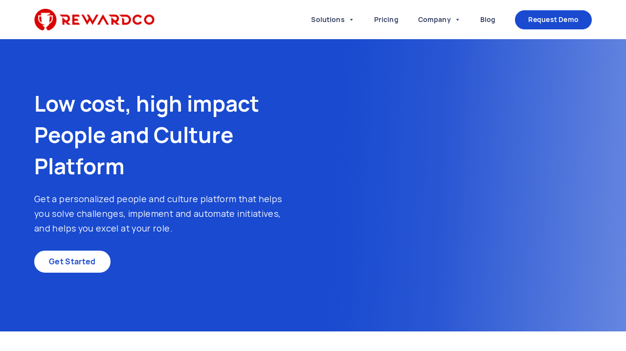

--- FILE ---
content_type: text/html; charset=utf-8
request_url: https://www.google.com/recaptcha/api2/anchor?ar=1&k=6LcUCkIUAAAAAK3a1sGHu0z2bV_oig6-OOFP1sEt&co=aHR0cHM6Ly9yZXdhcmRjby5jb206NDQz&hl=en&v=TkacYOdEJbdB_JjX802TMer9&theme=light&size=normal&anchor-ms=20000&execute-ms=15000&cb=fh1rog7et7ed
body_size: 46807
content:
<!DOCTYPE HTML><html dir="ltr" lang="en"><head><meta http-equiv="Content-Type" content="text/html; charset=UTF-8">
<meta http-equiv="X-UA-Compatible" content="IE=edge">
<title>reCAPTCHA</title>
<style type="text/css">
/* cyrillic-ext */
@font-face {
  font-family: 'Roboto';
  font-style: normal;
  font-weight: 400;
  src: url(//fonts.gstatic.com/s/roboto/v18/KFOmCnqEu92Fr1Mu72xKKTU1Kvnz.woff2) format('woff2');
  unicode-range: U+0460-052F, U+1C80-1C8A, U+20B4, U+2DE0-2DFF, U+A640-A69F, U+FE2E-FE2F;
}
/* cyrillic */
@font-face {
  font-family: 'Roboto';
  font-style: normal;
  font-weight: 400;
  src: url(//fonts.gstatic.com/s/roboto/v18/KFOmCnqEu92Fr1Mu5mxKKTU1Kvnz.woff2) format('woff2');
  unicode-range: U+0301, U+0400-045F, U+0490-0491, U+04B0-04B1, U+2116;
}
/* greek-ext */
@font-face {
  font-family: 'Roboto';
  font-style: normal;
  font-weight: 400;
  src: url(//fonts.gstatic.com/s/roboto/v18/KFOmCnqEu92Fr1Mu7mxKKTU1Kvnz.woff2) format('woff2');
  unicode-range: U+1F00-1FFF;
}
/* greek */
@font-face {
  font-family: 'Roboto';
  font-style: normal;
  font-weight: 400;
  src: url(//fonts.gstatic.com/s/roboto/v18/KFOmCnqEu92Fr1Mu4WxKKTU1Kvnz.woff2) format('woff2');
  unicode-range: U+0370-0377, U+037A-037F, U+0384-038A, U+038C, U+038E-03A1, U+03A3-03FF;
}
/* vietnamese */
@font-face {
  font-family: 'Roboto';
  font-style: normal;
  font-weight: 400;
  src: url(//fonts.gstatic.com/s/roboto/v18/KFOmCnqEu92Fr1Mu7WxKKTU1Kvnz.woff2) format('woff2');
  unicode-range: U+0102-0103, U+0110-0111, U+0128-0129, U+0168-0169, U+01A0-01A1, U+01AF-01B0, U+0300-0301, U+0303-0304, U+0308-0309, U+0323, U+0329, U+1EA0-1EF9, U+20AB;
}
/* latin-ext */
@font-face {
  font-family: 'Roboto';
  font-style: normal;
  font-weight: 400;
  src: url(//fonts.gstatic.com/s/roboto/v18/KFOmCnqEu92Fr1Mu7GxKKTU1Kvnz.woff2) format('woff2');
  unicode-range: U+0100-02BA, U+02BD-02C5, U+02C7-02CC, U+02CE-02D7, U+02DD-02FF, U+0304, U+0308, U+0329, U+1D00-1DBF, U+1E00-1E9F, U+1EF2-1EFF, U+2020, U+20A0-20AB, U+20AD-20C0, U+2113, U+2C60-2C7F, U+A720-A7FF;
}
/* latin */
@font-face {
  font-family: 'Roboto';
  font-style: normal;
  font-weight: 400;
  src: url(//fonts.gstatic.com/s/roboto/v18/KFOmCnqEu92Fr1Mu4mxKKTU1Kg.woff2) format('woff2');
  unicode-range: U+0000-00FF, U+0131, U+0152-0153, U+02BB-02BC, U+02C6, U+02DA, U+02DC, U+0304, U+0308, U+0329, U+2000-206F, U+20AC, U+2122, U+2191, U+2193, U+2212, U+2215, U+FEFF, U+FFFD;
}
/* cyrillic-ext */
@font-face {
  font-family: 'Roboto';
  font-style: normal;
  font-weight: 500;
  src: url(//fonts.gstatic.com/s/roboto/v18/KFOlCnqEu92Fr1MmEU9fCRc4AMP6lbBP.woff2) format('woff2');
  unicode-range: U+0460-052F, U+1C80-1C8A, U+20B4, U+2DE0-2DFF, U+A640-A69F, U+FE2E-FE2F;
}
/* cyrillic */
@font-face {
  font-family: 'Roboto';
  font-style: normal;
  font-weight: 500;
  src: url(//fonts.gstatic.com/s/roboto/v18/KFOlCnqEu92Fr1MmEU9fABc4AMP6lbBP.woff2) format('woff2');
  unicode-range: U+0301, U+0400-045F, U+0490-0491, U+04B0-04B1, U+2116;
}
/* greek-ext */
@font-face {
  font-family: 'Roboto';
  font-style: normal;
  font-weight: 500;
  src: url(//fonts.gstatic.com/s/roboto/v18/KFOlCnqEu92Fr1MmEU9fCBc4AMP6lbBP.woff2) format('woff2');
  unicode-range: U+1F00-1FFF;
}
/* greek */
@font-face {
  font-family: 'Roboto';
  font-style: normal;
  font-weight: 500;
  src: url(//fonts.gstatic.com/s/roboto/v18/KFOlCnqEu92Fr1MmEU9fBxc4AMP6lbBP.woff2) format('woff2');
  unicode-range: U+0370-0377, U+037A-037F, U+0384-038A, U+038C, U+038E-03A1, U+03A3-03FF;
}
/* vietnamese */
@font-face {
  font-family: 'Roboto';
  font-style: normal;
  font-weight: 500;
  src: url(//fonts.gstatic.com/s/roboto/v18/KFOlCnqEu92Fr1MmEU9fCxc4AMP6lbBP.woff2) format('woff2');
  unicode-range: U+0102-0103, U+0110-0111, U+0128-0129, U+0168-0169, U+01A0-01A1, U+01AF-01B0, U+0300-0301, U+0303-0304, U+0308-0309, U+0323, U+0329, U+1EA0-1EF9, U+20AB;
}
/* latin-ext */
@font-face {
  font-family: 'Roboto';
  font-style: normal;
  font-weight: 500;
  src: url(//fonts.gstatic.com/s/roboto/v18/KFOlCnqEu92Fr1MmEU9fChc4AMP6lbBP.woff2) format('woff2');
  unicode-range: U+0100-02BA, U+02BD-02C5, U+02C7-02CC, U+02CE-02D7, U+02DD-02FF, U+0304, U+0308, U+0329, U+1D00-1DBF, U+1E00-1E9F, U+1EF2-1EFF, U+2020, U+20A0-20AB, U+20AD-20C0, U+2113, U+2C60-2C7F, U+A720-A7FF;
}
/* latin */
@font-face {
  font-family: 'Roboto';
  font-style: normal;
  font-weight: 500;
  src: url(//fonts.gstatic.com/s/roboto/v18/KFOlCnqEu92Fr1MmEU9fBBc4AMP6lQ.woff2) format('woff2');
  unicode-range: U+0000-00FF, U+0131, U+0152-0153, U+02BB-02BC, U+02C6, U+02DA, U+02DC, U+0304, U+0308, U+0329, U+2000-206F, U+20AC, U+2122, U+2191, U+2193, U+2212, U+2215, U+FEFF, U+FFFD;
}
/* cyrillic-ext */
@font-face {
  font-family: 'Roboto';
  font-style: normal;
  font-weight: 900;
  src: url(//fonts.gstatic.com/s/roboto/v18/KFOlCnqEu92Fr1MmYUtfCRc4AMP6lbBP.woff2) format('woff2');
  unicode-range: U+0460-052F, U+1C80-1C8A, U+20B4, U+2DE0-2DFF, U+A640-A69F, U+FE2E-FE2F;
}
/* cyrillic */
@font-face {
  font-family: 'Roboto';
  font-style: normal;
  font-weight: 900;
  src: url(//fonts.gstatic.com/s/roboto/v18/KFOlCnqEu92Fr1MmYUtfABc4AMP6lbBP.woff2) format('woff2');
  unicode-range: U+0301, U+0400-045F, U+0490-0491, U+04B0-04B1, U+2116;
}
/* greek-ext */
@font-face {
  font-family: 'Roboto';
  font-style: normal;
  font-weight: 900;
  src: url(//fonts.gstatic.com/s/roboto/v18/KFOlCnqEu92Fr1MmYUtfCBc4AMP6lbBP.woff2) format('woff2');
  unicode-range: U+1F00-1FFF;
}
/* greek */
@font-face {
  font-family: 'Roboto';
  font-style: normal;
  font-weight: 900;
  src: url(//fonts.gstatic.com/s/roboto/v18/KFOlCnqEu92Fr1MmYUtfBxc4AMP6lbBP.woff2) format('woff2');
  unicode-range: U+0370-0377, U+037A-037F, U+0384-038A, U+038C, U+038E-03A1, U+03A3-03FF;
}
/* vietnamese */
@font-face {
  font-family: 'Roboto';
  font-style: normal;
  font-weight: 900;
  src: url(//fonts.gstatic.com/s/roboto/v18/KFOlCnqEu92Fr1MmYUtfCxc4AMP6lbBP.woff2) format('woff2');
  unicode-range: U+0102-0103, U+0110-0111, U+0128-0129, U+0168-0169, U+01A0-01A1, U+01AF-01B0, U+0300-0301, U+0303-0304, U+0308-0309, U+0323, U+0329, U+1EA0-1EF9, U+20AB;
}
/* latin-ext */
@font-face {
  font-family: 'Roboto';
  font-style: normal;
  font-weight: 900;
  src: url(//fonts.gstatic.com/s/roboto/v18/KFOlCnqEu92Fr1MmYUtfChc4AMP6lbBP.woff2) format('woff2');
  unicode-range: U+0100-02BA, U+02BD-02C5, U+02C7-02CC, U+02CE-02D7, U+02DD-02FF, U+0304, U+0308, U+0329, U+1D00-1DBF, U+1E00-1E9F, U+1EF2-1EFF, U+2020, U+20A0-20AB, U+20AD-20C0, U+2113, U+2C60-2C7F, U+A720-A7FF;
}
/* latin */
@font-face {
  font-family: 'Roboto';
  font-style: normal;
  font-weight: 900;
  src: url(//fonts.gstatic.com/s/roboto/v18/KFOlCnqEu92Fr1MmYUtfBBc4AMP6lQ.woff2) format('woff2');
  unicode-range: U+0000-00FF, U+0131, U+0152-0153, U+02BB-02BC, U+02C6, U+02DA, U+02DC, U+0304, U+0308, U+0329, U+2000-206F, U+20AC, U+2122, U+2191, U+2193, U+2212, U+2215, U+FEFF, U+FFFD;
}

</style>
<link rel="stylesheet" type="text/css" href="https://www.gstatic.com/recaptcha/releases/TkacYOdEJbdB_JjX802TMer9/styles__ltr.css">
<script nonce="IMKPg0onHyybKJu1euJ4xQ" type="text/javascript">window['__recaptcha_api'] = 'https://www.google.com/recaptcha/api2/';</script>
<script type="text/javascript" src="https://www.gstatic.com/recaptcha/releases/TkacYOdEJbdB_JjX802TMer9/recaptcha__en.js" nonce="IMKPg0onHyybKJu1euJ4xQ">
      
    </script></head>
<body><div id="rc-anchor-alert" class="rc-anchor-alert"></div>
<input type="hidden" id="recaptcha-token" value="[base64]">
<script type="text/javascript" nonce="IMKPg0onHyybKJu1euJ4xQ">
      recaptcha.anchor.Main.init("[\x22ainput\x22,[\x22bgdata\x22,\x22\x22,\[base64]/[base64]/[base64]/eihOLHUpOkYoTiwwLFt3LDIxLG1dKSxwKHUsZmFsc2UsTixmYWxzZSl9Y2F0Y2goYil7ayhOLDI5MCk/[base64]/[base64]/Sy5MKCk6Sy5UKSxoKS1LLlQsYj4+MTQpPjAsSy51JiYoSy51Xj0oSy5vKzE+PjIpKihiPDwyKSksSy5vKSsxPj4yIT0wfHxLLlYsbXx8ZClLLko9MCxLLlQ9aDtpZighZClyZXR1cm4gZmFsc2U7aWYoaC1LLkg8KEsuTj5LLkYmJihLLkY9Sy5OKSxLLk4tKE4/MjU1Ono/NToyKSkpcmV0dXJuIGZhbHNlO3JldHVybiEoSy52PSh0KEssMjY3LChOPWsoSywoSy50TD11LHo/NDcyOjI2NykpLEsuQSkpLEsuUC5wdXNoKFtKRCxOLHo/[base64]/[base64]/bmV3IFhbZl0oQlswXSk6Vz09Mj9uZXcgWFtmXShCWzBdLEJbMV0pOlc9PTM/bmV3IFhbZl0oQlswXSxCWzFdLEJbMl0pOlc9PTQ/[base64]/[base64]/[base64]/[base64]/[base64]\\u003d\\u003d\x22,\[base64]\\u003d\\u003d\x22,\x22woYVPzk/w7VAYMKhw6JcwpHCpcK+GVvCn8K0Wisuw7ciw61jYzPCvMO3MEPDuSQsCDwTUhIYwr1sWjTDjQPDqcKhPjh3BMKOLMKSwrV1WhbDgEDCkGI/w4gFUHLDlMOvwoTDrj/DlcOKccOcw609GhtvKh3DsQdCwrfDmMOUGzfDg8KPLARdB8OAw7HDkMKYw6/[base64]/Ch8OUw71TdsKGRmLCqy3DjjnCrsKrCwZ1Y8Ojw4PCtynCoMOxwpXDmX9DckvCkMO3w4nChcOvwpTClRFYwofDmMOLwrNDw4g5w54FF3s9w4rDrcKOGQ7CnMO8Rj3DsVTDksOjAE5zwok0wq5fw4drw7/DhQssw5waIcO7w74qwrPDqhduTcOpwpbDu8OsHMOvaAR+X2wXUT7Cj8OvfMO3CMO6w5oVdMOgIcO1ecKIKsKdwpTCsS7DuwV8dSzCt8KWYhrDmsOlw6HCqMOFUgjDusOpfAl2Rl/DqmpZwqbCu8KUdcOUZMOcw73DpzjCkHBVw4PDmcKoLBfDskcqUCLCjUoBDiJHZmbCh2Zjwp4OwokPLVJ1woVTHcKNUcKPK8O5wp/CjsKlworCjFjCtghyw7t1w7o1OyfCvXnCjWEEPMOIw6MAdnPCiMOjY8KCEcKpdcKJFcOPw7HDt1jCmXvDhENHNcKIO8OiGcO0w7dEEwMqw7p6XxBnbcOaVBY9IMK0TkNSw5LDnTgKFjxgFcKlwrgyRljCkMK1NsOmwp3DmigiVcOiw60/VsOVHSVlw4AINmTDt8OgX8OSwoTDknjDizsYw41tVcKmwrTCoENmeMKdw5hiV8KWwqRuw5/CpsK2CQvCpMKIfWzDrwE8w6sdYMKiUsOqT8KJw50Vw7rCiwptwpQqw40Iw7I4woEQQsKefwVgwpdUwpBiOXnCp8OBw47CrTUfw6oXdsOQw4bDp8KKGCxxw63DrnLCuBTDmsKbNDU4wo/CgVYVw5/CrSt7ZUDDmcKEwr0pwr7CpcOrwrYfwpAEAsOfw7LChU/DisOmwqzCncO0w79zw7s6MwnCjTxPwrZMw691CSrCkQUwAMOeFBs2UA7Do8KnwpDClljCtsO1w5NUAMKaP8K6woxLw6jDssKHWsK/w5Mkw7sww65rWVbDmQlqwr4Vw5MawpHDr8OWBMK/wpfDgC5+w7c/[base64]/[base64]/CusOJwrDCsW5/wojDgMOJRMObSMO3P8O1E8OkwrBmwpnCn8OJw63CiMOow6TDqcOMQsKMw4wMw7Z+IcKTw7ckwrrDoyw6a3Ikw5VbwqRSDCp3RcOJwpfCjMKhw5HCpi/Dmlw5JMOFYsOhTsOowq3Ct8OdTDTCp2xII2/Ds8OxE8ONImEDacOxAQrDsMO9GMKGwpTCh8OAFsK+w4zDiWXDpCjCm1nChMOcw4rDisKcN21WLS1XExLDhMKdw6PCosKFwo7DjcO5eMKyPylkJHMUw4s3XMOkLB/[base64]/Cv8OaBsOqIyjCpcORwppiwoYQwqbDtsOGwrbDikAGw4ACwql/V8KLIMKbWw5TeMK3w5/ChXtpbnPCusOidQogLcKabkISwq0JCmnDjcKlcsKwUw3Cv27CiXZAA8OSwrBfdCsiE2fDlsOrN1rCiMO5wphdHsKAwpbDrcO9fcOTR8K/wrrCo8OfwrLDmhVww5XCucKPAMKfAcKxW8OwDDzCnzTDo8KRSsOxFGVewqY8wqHDvk/[base64]/AsOjMsOBV8KSw7rCpsO3wr/CoB5Ow4PCrkQ1GcOCfMKwXsKmVMOAIDJye8OOw7rDt8Oiwo/CvcK4eXhqesKJR1t0w6PDncKrwrDDn8K7OcOLSwd4SVUvN2cBcsOYfsOKwqXCtsKkw7sOwpDCucOLw6NXW8OzV8OPa8Ozw5Yjw4LCisOsw6bDoMOkwp8+OlbCr03Cu8ODf1zCucK9w43DnjjDoEzCpMKlwoR/AsOcUsObw5HCiXXDpwZEw5vChcKnYMOuw7zDmMOyw6Y8MMKvw5XDssOuM8KxwoZ8QcKiUgfDqcKKw4zCszkxw6fDjMKRemHDl1vCoMOEw5l2wpkDHsKtwo1hesOfUS3CqsKZAgvCiGDDthNqa8KZWHPCkw/CsDnCoW7CgH/Cg3wtbMKDVcK6woTDiMK3w57DuwXDmEfCk0/ClsOlw5QCLU7DnTzCmx7CnsKNH8Oww453woMeAsKdcTAvw6FBTXx3w7DCnMOqHMOVKFLDpGnCmcOKwq7ClzNHwpjDtSrDkF8uHC/DunFmVgLDssKsIcOTw4oYw7cmw7xFSxVYSk3CocKPw7HClGFHw7DCoC/ChCfDkcKaw4kzd241RsKSw4TDgsOQXcOqw5dtwqwIw4UBH8KgwqhDw6Exwq18LsOWPw5xeMKOw4omwqPDo8OHwo4uw5XDkz/DrQfDpcOKA2R4UMOMR8KPFlo/w5Fxwqlxw54qwrEvwpDCpinDhsOMKcOAwo1Lw6nCpcKbS8Kjw5jDth96Sy7DhxDCg8KXX8O0EcODMzhIw4NBw5XDjVwnwoDDk2MPasOIbk7ClcOYMMO6SHtVEMKYw5kLw50yw7zDghfDkANjwoZqSXLCu8OKwozDg8Ktwpg1Rjguwr9rwrTDjMOnw44DwoMSwo/CjmAWw7Uow71iw5Uyw6hjw6HCocKeQjXCpnt/w61CKF4Vwr3CrsO3GcKoFWvDmcKPWMKgw6DDnMOMcMOrw6/CjsOBw6tVw50XccKCw4xzw64ZHHIAZi5+GcKbO2jDksKEX8K+R8Kfw6UJw4Z9ZCkrRsO7w5fDiAcrI8KZwr/Cj8OzwrnDiAsywrPCu2IRwrs4w75Ww7rDvsOZwpsBWcOhNXE5dhnDhCo0w60HLWVSwpjDjsKsw5DCuSM/w5zDgMOCChzChsK8w5XDu8O/wqXClXrDp8KLesOXEMO/wrrCq8K+w4DCucK8w4/CgsK7wpteSCM3wqPDsmbCgQpHNMKMUcKZwrDClcOCw68cwpvCgMKPw7spVjdjFChcwpNmw6zDvMOJTsKkERfCk8KhwpXDvMOCIcO3dcObAMKwXMKJegXDki3CiSHDklvCvMOZFRzDm1vCj8Kjw4pwwq/DmRdAwpbDr8OfOMKzYUIXCFIzw6M/TMKGwrzDh1tACMKnw4Rww6l9LC/CklFNLnkTNR3CkVBrSj/Dvy7DsVZsw7DDkHVRwo3CssOFF2IWwrXCqsKvwoJJw61ywqcrVMOdworCkgDDvErCmmFLw4DDgUDDqsO+w4E6wqFsd8KCwpLDj8Odwp82w68/w7TDpijCnR11ZjnDi8OKw5zDgcK2NsOaw4LDgXnDncOST8K+GiB+w7jCg8OuE2k+Y8KkVG0Gwpkgw74vwrsWS8OyJVHCrcKBw7saU8O9eQl/w6MOwoLCoTthbcOjK2TDt8KEKHDDhcORVjdJwqVWw4wFZcKQw4jDu8K0f8O/KXQDw4jDlsKCw4MvL8OXw40lw7vCswVbB8KAKAbDv8KyayjDqzTCo0jCkMOqworDuMK3Uw7DisOReDkfwr1/CxBTwqIeYVTDnBXDjj5yLMO8aMKmw4jDvWfDqMOOw7nDj1bDiV/[base64]/[base64]/XhsxaiZVw4gEBcKEwrLCuh7CscOoDDnDthbCt1DCrhRZMWM+G2o2w6pKUMK2M8K4wp1oTkrDsMOnw4XDn0bCk8KJTlhEBRDDssONw4AVw78AwpHDmGJrbcO/[base64]/wpAWKSwFwox8w5ZsEsO6M8OTwqt4YFg4bw/DlMKJWsOWQsOxDsOmw4MuwpAqwoXCmsKSw4cSOErCosKQw5cMeWzDo8OiwrDCuMO0wqhLw6FIVnjDrwrCjxHDl8Oew43CoAAHUMKYwqDDpzxIEy7Dmwh2wqFqJsOcX3lzYmzDs0p6w49fwrPDqhPCn3Euwpd6CEHCsHDCoMOPwrZUSXfDlsKAwoHCvcO4wpQRW8O/OhPCj8OSISxMw5E0VT1CRMOgDMKmPUXDky5oHHfDqWtkw54PC3vDmcO6CcOjwrDDhDbDk8OFw7bCh8KaNjU0wo7CnMKBwoM6woErW8K3O8K0dcOqwpYpwrHDtRDDqMOcMSzDqmDCqMKjOz7CmMOBbcOIw77Cn8OewrAow7l6Y0nDuMO7Ixorwo/DkyjDoVvDnncAFn5RwpnCpWQ0BT/Dj0zClMKZez9bwrVLMTdnecKnccK/DknCmCLDkMKtw6x8woBWKQNvw5xkw7LCnRzCs2cUK8OEP2YGwp9Ke8KFG8OPw5LCmzdmwphJw4jCpUnDiGzDt8OpBljDjnjCoHZRw4cUWy/[base64]/Cu8ORfyDCjMK0w6dYwpjCj8OQwpwWETDCjMObfzw3w77CvgxBw6bDoi5ZfVMKw4VNwp5hRsOcH1fCqV/CnMO5wrrCii9ww7nCg8Kvwp/CpMOFXsO/[base64]/DvsK7DsK1wp5Bw7V/w53CkU/CvENMIyjDssKrV8KLwo8cw7vDrmTDnWcbw67CnXvCpsO2GVx0OgZcdGTDsHxgwpLCl3bDu8OCwqzDrxvDuMOHeMOZwoDDnsKWCcOGB2DDviYLJsOpRlPCtMOjScKcTMKUw4XCqcONw4wdwprCuWnChzNvWG5DfUzDiEbDo8OMWsOPw6DCrcK9wrrCl8OQwr56SHo/bBg3aGUDf8O0w5bCnwPDpXYjwrVHw5LDnsO1w5wWw7PDtcKlLhY9w6gRbMKDcD7DusO/HsOkTwtgw47DlTTDncKoYFkVOsKQwq7DrBUSwpTCoMO+w4JzwrjCuhohCcKYYMO8NkbDosKXXU1/woMpcMOtMlbDu3xvwro9wq4swpxYWTLCnTjCi3fDnQDDnE3DvcOUDD1LSGY6wp/CoTsEw5TCnMKEw6YDwoTCucOEdh1ew44qwoF5RsKjHHvChG/DvMKeZHFGQkfDqsKCIxHCuC5Fw4cgw4MCYiFsPGjCmMK7Z3XCmcKqVcKpRcKnwrJ1WcKZVX43w7nDr1jDvCksw59IYChIw4VtwqXDhH/DrTE1Blcow6DDn8OVwrIRwrcAbMKXwrUJw4/CiMOKw5/CgyXDrcO2w7DCuGogOhnCncOsw6RfUMOEw6Vfw4PCiSkaw4V3VllNHcOpwpZtwqHCl8Kfw7RgXcKpCcONbsK1Hm1Hw6gnw6nCi8KFw5vCkV/CrkI4dkJnw6/CuyQ9w559NsKcwphQS8KMNwFDUF4rYcK1wqTCjDkYKMKKwoRLRMOLJMKzwo7Dml4/w5/CqcOCwrttw51HAcOJwpDCuDvCgsKUwojCisO8RsOYcivDm0/[base64]/wpLDn0bDsVIIKMOLHsK7wpXDkD/DoiHDjcOFwoN7woB5KMOTw7A7w7MMSsKUwrwOLMO0fl17O8OaJcO4c1sRwoYnwp7DssKxwqNDwqvDuQXDtx8RZE3CrRPDksKWw49nwpnDuD/Cri8awr7CucKPw4TCsBdCw4jCuiXClcKDb8O1w4fDrcKjwonDvmAMwoZXwr/[base64]/CqcO3ZcK9K159V8KTw6kkw5AbdsOYWsO3GwLDtcKFVkIqwobDnUAWLsOUw5zDn8OSw4LDgMKaw7RZw7wIwqJNw4lgw5HDsHhPwrBTED/CqsOCXsOAwplJw7PDljlew5Faw73DrnTDqCfCmcKhwrlHBsOLBsKMAibDt8KaScKewqF2woLCkz93wpAlEX7Dtjxbw4dOEEJfW2/CrsKuwobDicO5eyB7wozCqEEVUMO1AzFDwpx7wofDihjCi3TDr1nCj8OSwpQEw69nwr/Ci8K5GcOWZxjChMKnwq0aw4l4w7xxw61ywpcxw4VgwocQL14Ew5d5CDYnAm3Cv31vw5jDl8KJw4fCksKEQcOBM8Orw7VMwr54aEDCiGUwdlRcwpHCoiZAw7vDk8K/wr8oAnsGwqDCmcKkEWnCp8KEWsKgPDzCsXIsD23DiMKqTRwjWMKbb3XDvcOzd8KUa1XCr24MworCmsOAD8O8w43DkjLCv8O3TmfCjRRBw5dlw5RewqdCLsOEWlNUYBpFwoJcOzrDrMKtd8OawrrCg8KmwqlUFw/Dk1rDrXNmfizCtsKZa8KJw7ZpDcK2d8KPGMKBw5k2CgUdR0XCi8KYw7QvwqLCqcKewpgkwpJ9w4J2LcKww5RhUMK8w5VkMW7DrxJ3LivChXbCjx06w6LCmQjDkcKfw5TCnDBKTcKsUHIZa8OdVMOqwpLCkMO4w4wtwr/Cq8OlTkvDsUNDwqDDv3FmIcKJwpxYwr3CkiHCggRYciVnw4nDhsOEw7x7wpk/wofDuMKLRzPDksK+w6cLwpN1S8O6Q1PCnsOBwpXCksOOwq7DnWosw6vDohpjwqUTBEHCksKwdz1EUyA9CMO/[base64]/FMKkw6EUO1sDw6zDl2TCrsKxwqPCmTvCgFDDswN+w7LCjcOZwoY6QMKuw4zDrj7DvsKKbQ7DnsOgw6d/BSEHFcKwFmVbw7EPT8OHwojCk8K+LsK0w5fDlsOKw6zCnA1mwoFpwpYkw4jCpMO5H1HCmkPCgMKEZjwiwrVnwpYhLMKVcyISw4bCj8O9w7MVDQYaQsK3Q8KRdsKbbDE7w7pmw4ZZbcKxJMOmIcKSWsOXw6hzw6rCrcKgwqLCtFwjIMO/w4AJwrHCrcO5wrUewoN1KRNIHsOzw5s9w5oocy7DnVPDsMOPNBjDh8Omwr3CrzLDqhVXOhVeH0bCpnXCk8KlXRUewoDDpMKCBDEOPMOfFAgGwq5Hw7d9ZsOpw7bCkk8zwqF7cn/DiTvCjMO4w7YlZMOHZ8OPw5ATPQHCo8KHwr/[base64]/w7NVwrRMVMKkw50RwpjDuwotSh5swo/DuHzDrCEkwphww7vDpMK/UsO4wo8Jw5M1asONwrs6wpsyw53CkEvCgcKlwoFASRkyw4xPRl7Dr0rDh31hBDs/w6JhFU5Ywq03McOaa8KMwrLDrV/Ds8KEwoPDuMKVwrpwbyzCsRliwqkEJsOfwoXCoVVABGLCt8KFPsOvdDcuw5zDrV7CoEhjwqNpw5bCoMO0QR9MIXZzYsOKXsK5RcKQw4PCg8OFwrUawrFcckvCh8OdJgMwwofDhcKEZBEtVMKeDkTCon4qwogHMcOGw4AMwrhJJHtrUCk/w6QSFMKSw7DCtCIReWTChcKkS2bCt8Orw4xFIBdvQw7DhnfCjsK5w6/Dj8KWLsOPw58Uw4TCpcKNL8O9esOtJWVCw7t4AMOswpxIwpTCo3vCtMOYOcK4woPCs13Do37CjsKFeVd9wr0adS/ClE3DsTLCjMKaKApCwrPDo0fCs8O2w7XDucKaNjkhTsOFwpjCrxHDrsKtAUJbw6IgwqbDhlHDnid7TsOBw4HCtcOvEm7Ds8K6ExzDhcOMZSbCi8OaX1jDgkAsasOuXMOdwpDDkcKywp7CmgrDn8KLw4d5Y8OXwrElwpHCuHPCny/[base64]/Ch8OfwrcnC1duccKOJz3Ch8KQNMKfw4EGw4BUw6t8R3QcwpbDq8Osw5DDt1gEw5xywr9Zw78pw5fCkE/CrAbDmcOXTyPCrsOlUkrDosKDH2vDhcOMTztWZWlCwpjDnRIAwqg9w645w74jw65BXinCllQJEsOZw4XCrcOPfMKsURHDpwEww7kjw4vCl8O3aRllw7nDqMKJElrDtMKyw7HClU7DicKqwpETBMKpw4tEIj3DtcKKwpHCjj7CjA7DrsOoAD/[base64]/CpEEsw63DvC/DgEE6TzkRwr42YsKxw4HDngnDpMK+w5bCjxMSPsKAW8KtEVjDgxXClh4MJC3DsVBZAMKCUAzDtcKfwpVCSAvCrErDhXXCqsO2MMObC8Kbw6rCrsOrwq4kUkJFwrLDqsOObMOCBiALw6odw5fDpwIlw5/[base64]/CtcKjeMKKw4INPBMlYsKZwrVcLTLCrcOsEMKWw4nDvnYDVyDCtAoKwqlfw5TDjxPCiTY7wpbDlsKiw6Y4wq3Co0pGJ8OpVxMAwodfMsKkWA/[base64]/Dr8OFw4/[base64]/[base64]/DlBNvW8K8GcKywrbCtsKLCzvChhp2w6nDscKRwqrDocKow5QGwoYuw6fDh8OiwrrCksK2BMKpHSfDlcKgJ8K0fn3DnsKWMFbCu8OFZ1bDg8KtTsOCN8OHwpJawqlJwqFRwqTDkSzClMOUXsKTw7DDuyrDhQQ/VwXCnHcrXX7DjDnCiWjDkjHDl8Kdw6dpw6TDkMKHwqRow6d4bFIew5UgLsOSN8K1G8OYw5Iyw4k1w67Csg7DisKsUsKKw7HCvsO7w484XCrClxXCvMOswprDpiYDSihVwoNeVMKUw5xNUsOhw7dKwoUKc8O3EVYfwq/DnMOHC8OTw7IUQkPCq13CkDDDpywIVxvDtmjDlMOoMmssw55Owq3CqX11f2QJYsKQPQTDg8Oaf8OMw5JiW8Ohwok0w7LCjsOjw5kvw6oVw5Mpd8Kww60SDBnDjTtSw5Ulw73CiMOJIjEeesOwOyfDpXPClQZECgM+wp11wqrCuhvDvgzDrF1VwqvCsnzCmU5mwopPwr/[base64]/CunYeaBYJHSR9A8Knw7VXHHDDucK2OMKtexDCjBbCvRrCicObw7DCvgnDiMKXwqXCpcOvEcOMHsOLN1bDtGcTb8O8w6TDj8K3w5vDpMKUw79/[base64]/DtB/DqsKACVDCpcKsMsKiwo/[base64]/DuMOFw7l5b8OiUB0JwrHDrX/[base64]/w67Cr8KeLlPDgnrDjnZHRw/CpsO8wow4UBYKw5DChEEFwqjClsK3LcOWwq42w5RdwpRrwrh/wrDDnU/CgXPDjjDDrhzCkQ5JO8KHJ8KGdGPDjAjDlkIMDMKTwrfCvsKZw6QLRsOMKcOrwpvCnMKaJlHDtMOtwrYbwpdBw5LCnMO1d2rCp8KiFcOow6DCscK/[base64]/ChiJoSQt7w6YMHHMVwo/[base64]/CncO5QsK6w4bDvcOmw7tjK8KTwqzCvcKRWMK0RCDDq8Oxwq7CgRnDkxLCksKrwqLCocKsA8ObwpXCgcOacmTCr2TDvyvDtMO/wo9bwqzDrCQ+w5pawrRTT8KBwq7CsgHDl8KYOMKgGjhDVsK+Ng/[base64]/wqbDhyotAMKlwqddwodJwpdEw4pYIWnDi2vDgMKpBMKbw4QULMO3wp7DkcKcw6kJw74NSzg5wpbDpcKlNw1BRA3CmMK7w5dkw7FvaH8rwq/[base64]/Dr8Ovw7jCgkJHw7fCqg3Dr8KmCWvCjirDhBTCjh9GJsKzIQnDjBB3w6RVw4J8w5fDlWUSwplZwqrDhMK9w4xFwpjDicK4EzR2CsKSb8OIEMKtw4bDggvCtnXCrz01wp/ComDDs2E0RsKlw5DCvMO8w6DCt8KRw6PCg8OfdsKvwojDhRbDhiXDtsOaZsK9L8KoDB5vw7TDpGLDr8OYMMOCacK5Ex02TsO+Z8O2dCXDuCh8QsKcw5vDscO8w7/CmHcgw684w4gMw55TwrXChDvDkAAIw5TDhiDCoMOxeiERw4JFw74vwqUVBMKLwrIuL8KywqnCm8K3f8KkcnN8w6DCjMKrAxNtJU/CqMKdw6rCrB7CkBLCk8KWFAzDscOswqvCo1cXL8ODwqkES0s/VcOJwrjDlTDDg3lOwop/N8KkaWVUwoPDhMKMeiQuHgLDoMKRO0DCpxTDnMKRSMOSdHUZwr8JaMKewo3DqhROG8KlCcK/[base64]/DtsK4w4vDicObKsO2MSAnIsKiJlEEYcKFw57DlRfClcObw6HClsOrG2XChxA0VcK7MT7CgMOUP8OXY1zCu8OwBsOeLMKswobDjwMow50zwqXDtMO5wq9zflnDvcOww7UzEi13w79FI8OtMCjDsMOlanI6w43CvHBPLcOdVkLDv8Oww4nCuS/Ct0jCrsOwwq/[base64]/[base64]/ChMKDw7QyNQfDo2hyR8K4RsKJd8KTJ8OZQcOpw5VtDxbCp8Kjc8OYbBJnFcKxw70Vw6LCkcKJwogiw4vDncOTw7DDmm92SXxkZTdtLzzDhcOfw7jCgsOuUgBxIj/CkMKyCmQKw6B9FFxIwqcUQ28LHcKPwr7DsVIVK8OAUMO3RcOmw7hrw6XDgC9aw4bCtcOLecKARsKgI8K6w48KVRvCjkfCtsK5Q8KJKAXDgREHKj5IwrEuw7XDpsKIw6Z9QMODwrd6woHCqwlQwo/CoCrDv8OINShtwpxVH21Iw7TCnUXDkMKtJsKODhAoZsKMw6PCnRjDncKhWsKOwrPCg1LDuAkHIsK3EkvCicKrw5ohwqzDoTDDl1B9w6JccDfDgsODAcO9w6rDlytNZxZ4XMKjZ8K0NzPCvMOPG8K4wpRBW8KcwqB6TMK0wq1WckjDusOmw7XCqcK/[base64]/[base64]/Cn2nCiHwvw4BASiHCsMOId8KBw5jCmsOxw4PDiWEbLMKObQnDs8O/w5vCmy7CrCzCo8OQRcOvasKtw7QKwqHCmx9KHnhew6dew49oDk0jdhwhwpU2w6t5w7vDoHIjL2HCgcKTw4VQw7sfw6zCo8Kvwr3DgcOPeMOxdCZew6YDwrkuwqBVw7sLwprDtwDCkG/Cm8OkwrtvGVxewpjCicKmSsK/BnQDwolBDwclEMOZW0NATsKPOcK/[base64]/MMKueBnCgVlywpHCvzfDlWhfwqs9w4sHHhUdCgHDnhrDvsOTOMOiRR7CocK2w4ltGzgPwqDCn8KLRgrDtDVGw7HDv8OJwp3Cq8KhZ8OVIE5lWFVRwpoYw6Fow7Atw5XCnybDpQrDoABFwpzDlVEfwplUR18Aw4/CugjCq8OGKy8OOAzDozDCr8K6M0fCrMOsw5pVDhMBwqsGVsKpC8K3wp5Ww6sPe8OkdsObwqFfwr3CuRjCr8KIwrMAcsKaw6FWRU/CrXVDOMKsScOaCsOtWMKwZ3LDiw3DuW/[base64]/[base64]/DjGvDusOyRwIjTcKWw5FNw5vDrULCgsOTDcK2DRnDuXTCnMKnN8OYbmsvw7kRWsOMwo8NIcOoGiAPwq7CiMKLwphZwrcSR0vDjHEswp3DrsKbwp7DuMKgwol/ECDCqMKgM2wRwpvDs8OFHyE+csOdwp3DhATDqMOaW2Q1w63CvMK+ZsKwYE7CpMO/w73DncKjw4nDqm5xw5deWRhxw5VFXGUfMV/DhcOGC2PCkknCpQ3DoMOFB1XCtcKeLSrCsG7Cg2N6P8ORw6vCm27DtRQdME7CqknDqcKFw7kTQFFYN8OyA8KswqHClcKUPwTDskfDu8OoHMO2wqjDvsKhZlLDjXbDoytSwqbDtsOBNMOTIC1qIXDCmsK/OsOeM8KGDXXCtMKcKcK0XjbDuTzDssK/HsKnw7UvwoPCicObwrDDrBIcOHnDtUkKwrPCt8KCXsK6woTCsxjCkMKowo/Dp8K8DFXClsORAkMyw5Y2JVHCksOMw7/[base64]/DlsK0EsOkwqzCs8KEwrzDrC8IBVV0w57ChQTCnlQww7IiNRlxwpEpUMOGwpoLwofDosKMBcKFRmFKXiDCgMO+DVxCTMO2wo4ICcOow5jDv24zXcKOGcOtwqXDtDLDg8K2w7FtNsKYw63DoScuwr/CvsK3w6Q8BX0LVsOaSybCjnYCwrYew4LCiwLCplrDm8KIw4szwrPDmC7CpsKfw4XChTjDj8OIdcO0wpNWRljCjMO2VgQZw6BFw6nChMO3w6rCv8KuNMKlwo9UPTTCn8KhCsK9b8O/K8Ouwp/Cm3bDl8KTwrfCi29IDlYKw7dGVDHCoMKrFXlKG2djw5xYw7PCocOzLSrChsONIWLDqMO6w53ChFHCqsKsN8K1dMKUw7Rqwo4bwozCqQ/CiijCjsOTw7g4R1UsYMKuwqzDjQHDiMKKBW7DpGsIw4XCm8ODwpVDwp7CksOHw7zDlQ7Dtikxd1DDkj4zNsKZYcO8w70YdsKRScOtPVMrw6/[base64]/DvsOjw6HDoFBsDcORIsOQXMKowpZ/[base64]/DksKBT2oxwrfDnCrCosO/[base64]/[base64]/Clg1YZ3nDosO0w4nDvcKkBCrCv3VcDSHCoHnDjcKkBk3Ci2UQwo/Cp8KCw6HDjjjDtUkBwoHCgsO5wr5/w5XCgMO+O8OmX8KDw6DCkcOiSjkfFx/[base64]/w4TClcKVw4/[base64]/PWUZwoU3OAHCsxrDm8ObScKaw7XDnyvDs8Oiw4dfw7E6woxRwp5jw47ClSJSw5I0cj90w4fCs8Khw6XDpMO/wp7DgMK3w68ZQW0tT8KKw7ocbUhyAzlaBEfDl8KiwrgyBMKzw4oFacKFQFXCkhzDkMKKwrjDuUAMw5rCoEt+I8KOw7HDp2E+B8OvQHfCpcKTwq3CtMKgJcOcJsOKwqfCikfDiCE4RRHDiMK9VMKow6jCiBHDusKhw5Mbw7HCl2HDv0nDvsKoLMO5w6EXJ8OUwo/DjMKKw5RbwpLDuTXCtwFtUyIwFCUgYsOQb0vCjTvDisORwqfDnsKxwrssw7XDrylqwq58woXDg8KeWh4IAcK/WMOWXsOfwp3Ck8Ocw6nCvW7DkQFZGMOxEsKaV8KFV8OTw7/DnW84wrjCjER7wqFrw6UEwoHCgsK3wpjDkQzCjg3Dp8OtDx3DsnrCgMOHJVB4w41UwoLDpsOPwpUFFGbClsKbRRJ2TnIfK8Kswpdawrs/Jjh8wrR5wq/DscKWw6jDssOgwpleR8K9wpBnw7XDrsOww7BbdMKodTTDtsKSw5dUJMKFw6LDmsObdMKfw4V3w6kOw4BuwpzDh8KKw6Ujw4zCr37DiEATw4jDoHvCmz1NcTXClVHDisOww5bCm3nCqMKow5XDoXHDqMO6ccOMwojDj8O1XE49wr7DqMOXA1/ChlZew4/DlTRcwqAXI1rDtDhAwqobGg3Cp0rDrkjDsEZ9NwJPIsOPw7tkLsKzSTLCtsODwrzDv8OVf8KvfsKLwpPCniLDj8KfNk8Sw5fDrzvDocKwC8O2OMO5w6LDtsKpPsKWwrbCncK9R8Oxw4vCicONwrLDrMO9cRZ+w63CmQLDmcKQwp94c8KRwpBzXMOPXMO/WhbDqcOkQcONWMOJwrwoH8Kgw4jDl0t4wrIdUSkvKMKtSSbCimQsO8OrX8Kiw47DhjHDh0/[base64]/ComBpZRlFwqTCrQlow4XDmxnDmV3CnFx+wq0aSsORw5gxwoIHwqEQOMO6w4bCoMOOwpxwd0HDg8KsBAwMG8KNWsK/CCvDg8KgIcKjWHNTe8OJGkHCuMO9woHDlsO4MHXDksOtw6zCg8KWCTpmwo/DoUrDhmQbw658NsOtw5EXwoUkZMONwoXDiQDCoz4Dwr7DsMOWABbClsO2w6l1ecKhIB/ClErDp8OvwobDq2nDmMK4ZibDvWXDmQlkXsKYw4MwwrEKw5Iqw5hmwow9PnhiLQFGX8KDwr/Di8KJfg3CnGrCoMOQw6RfwqXCocK8MiPCn3t0fMOfA8OZBTTDly8uMMO2NxTCqk/[base64]/CnFfCr8K4PS3Cqh1URMK/akTDvHQFRsKWwqJZLEd4Q8OIw41CLMKoZcO7OFR5Cl7CjcOQT8OlMXbCg8OZATbCvR7Cn2YZw6LDtmEPUMOJwrvDuXIjOi4ow5XDvsKpfBNuZsOfLsKmwp3CuF/[base64]/w6XCpsKGRifCisKJwrhWUcOweEHCojkEwq4Gw4JlUkM+wpjDpsKsw5wkCkdLMDvDlMKxdMKVH8Ofw4pSaBRFwp9Cw77Crh9xw7PDocK0d8O0IcKEbcK0UnLCiDdzXnHDu8KcwrNvPsOiw6/[base64]/w7FkwrLDjMKqLls3RMOLF0/CgADDncOMw4tlOmfCucKSSG7DvsK0w6EUw4hSwoRCDGjDvsOUBMKIWcK8ZHNZwrDDtnt4NUnCvlx8C8O6Jw4wwqnCgsKqW0fDlsKdNcKrw6LCr8OgGcObwq4ywqnDlMKhC8Ouw6rCkcKOaMK7OxrCuj7ChjIQC8K6w7PDjcKkw6x2w74uLcK0w7hiO3DDuCtGccO/W8KCSzEow6FlcMO/RcO5wqTCvsKcw51ZdyXCvsOTwqDCnznDrzLDtMOISMK5wrjDqDnDimXDpFPCmW04wpAXS8Ojw4XCrcOjw58fwqnDpMKxYwovwrtJWcK8ZjlJw5oEw4nDtAdFWE/DlBXCpsK7wrlzd8Kpw4EtwrgFwpzChMKQHHNVwpfCrnY2XcOxIsOmHsO3wprCo3YvZsO8worCt8OxAGF2w53DkcOywpVBScOLwpbDrTMedyDDhivDr8OFw6M0w6nDiMKDwofDmQPDlG/CqA3DhsOlwoRXw7hOW8KOw6huSjkvUsKfPU9DI8Kxwqpqw5/Cv0nDv3DDjW/Dq8KKwpfDsGTDqcO9wofDs2bDqsOow7vChC0Jw6Iqw6Riw6wVeyo2GcKJwrMywrvDjcO7wq7DmsK2Rx7DnMKwIjs4X8KRWcOkTcKmw7sGC8KuwrM8CFvDk8KTwqvDnUFOwpLDmgzDhh/ChRhLImBHwqLCt3HCrMKYRcODwr4NEsKCHcOIwpvDmmlvUS4fCMKzw68nwqVjw7R3w5jDg1nCmcOxw7Qgw7LCkkE0w7k8d8OEFxnCpcK/[base64]/ClsOCYUjCsFLCh3lRFgoUwq8IZsOjF8OBw4HDkxXCgmbCiGchRHgUwqoAOsKpwrpZw6QpRUhmNcOIS1PCvcOUf1IGworDrn7Cv0nDhTHCjV0nY2IFw55Bw6TDh2XCu3zDssK2wrdBw47DlHoCTD1xwq/[base64]/PcOjwopdJm0jw4xowr3DnU3DnsKba8Ksw4jDsMKQwpXDsT96dm53w4tEDcKyw78zCCvDpD3CjcK6w5vDmcKbw6XCnMK1FWHDtsO4wp/CnETDu8OgDGrCt8OEwoHCk0vDkTxSwqQzw6vCssOQfnkeJT3DiMKBw6bCncKqDsOYacObd8KUXcKKB8OxVDzCoABcJMK6wp/Du8KLwr3CkFQeNcKbw4DDn8OnT3wlwpHDhcKOMEHCpGUHU3LCgwgkdcOuU27DlgQ/D2bCm8K7RG7CtUURw61YIsOhYMOEwozCosOOwrsvw67CjQTDpcOmwqXCmnYxw7nDpMKHwpFFwq97GMKMw6QqKcOiZTkawpzCn8KGw6JJwpBowp3Ci8KcQMOnScOrGcKnXMK4w5gtMg3Di2rDtMK8wrw/U8O3f8KWeAvDqcKpwqA9wpjCmhzDmH3Cl8KQw7Nrw65YfMKKw4fDoMO/UMO6dMOZwofCjkwqw65jazNywoIrwooGwp8jaANBwrDCtDtPY8KswoAew6zDnS8\\u003d\x22],null,[\x22conf\x22,null,\x226LcUCkIUAAAAAK3a1sGHu0z2bV_oig6-OOFP1sEt\x22,0,null,null,null,1,[21,125,63,73,95,87,41,43,42,83,102,105,109,121],[7668936,337],0,null,null,null,null,0,null,0,1,700,1,null,0,\[base64]/tzcYADoGZWF6dTZkEg4Iiv2INxgAOgVNZklJNBoZCAMSFR0U8JfjNw7/vqUGGcSdCRmc4owCGQ\\u003d\\u003d\x22,0,0,null,null,1,null,0,0],\x22https://rewardco.com:443\x22,null,[1,1,1],null,null,null,0,3600,[\x22https://www.google.com/intl/en/policies/privacy/\x22,\x22https://www.google.com/intl/en/policies/terms/\x22],\x22+w3FB46lG+oy2xX/3ces77fYaecHt6Q9BSROuH17A2Y\\u003d\x22,0,0,null,1,1763214482544,0,0,[105,237],null,[249,132],\x22RC-15jGROwYBp65GA\x22,null,null,null,null,null,\x220dAFcWeA4l3vOpVOxJYayrLmQeBhEnGA9Z79hiGKacFuBjMG_JxZyBeCproNRuFtpzJ6N33u1oYOQ5rnR9QDhQonRDb9_8IRx2dg\x22,1763297282527]");
    </script></body></html>

--- FILE ---
content_type: text/css
request_url: https://rewardco.com/wp-content/uploads/oxygen/css/31396.css?cache=1689238816&ver=6.7.4
body_size: 1769
content:
#section-38-28509 > .ct-section-inner-wrap{display:flex;flex-direction:row;align-items:flex-start;justify-content:space-between}#section-38-28509{display:block}#section-38-28509{text-align:justify;background-color:#194ad0}#section-40-28509 > .ct-section-inner-wrap{padding-top:28px;padding-bottom:28px;display:flex;flex-direction:row;align-items:center;justify-content:space-between}#section-40-28509{display:block}#section-40-28509{background-color:#194ad0;height:81px;text-align:justify}#section-168-28509 > .ct-section-inner-wrap{display:none;flex-direction:unset}#section-168-28509{display:none}#section-168-28509{text-align:left}@media (max-width:991px){#section-38-28509 > .ct-section-inner-wrap{display:flex;flex-direction:column}#section-38-28509{display:block}}@media (max-width:767px){#section-40-28509 > .ct-section-inner-wrap{display:flex;flex-direction:column;align-items:center}#section-40-28509{display:block}#section-40-28509{text-align:center;height:auto}}#div_block-50-28509{width:25%}#div_block-55-28509{flex-direction:unset;display:none;align-items:center}#div_block-60-28509{border-top-width:1px;border-right-width:1px;border-bottom-width:1px;border-left-width:1px;border-top-style:solid;border-right-style:solid;border-bottom-style:solid;border-left-style:solid;border-top-color:#ffffff;border-right-color:#ffffff;border-bottom-color:#ffffff;border-left-color:#ffffff;width:1px;margin-left:10px;margin-right:10px;height:19px}#div_block-182-28509{flex-direction:row;display:flex;width:auto}#div_block-121-28509{flex-direction:row;display:flex;width:100%}#div_block-75-28509{align-items:flex-start;text-align:left;margin-right:60px;width:auto}#div_block-95-28509{align-items:flex-start;text-align:left;width:auto;margin-right:60px}#div_block-106-28509{flex-direction:column;display:flex;text-align:left;width:auto;margin-right:60px;align-items:flex-start}#div_block-132-28509{width:auto;align-items:flex-start;text-align:left}#div_block-199-28509{flex-direction:row;display:flex}#div_block-170-28509{width:40%}#div_block-171-28509{width:60%}@media (max-width:991px){#div_block-50-28509{flex-direction:column;display:flex;align-items:center;text-align:center;margin-bottom:35px;width:100%}}@media (max-width:991px){#div_block-182-28509{width:100%}}@media (max-width:991px){#div_block-121-28509{width:100%;flex-direction:row;display:flex;justify-content:space-around;text-align:justify;margin-bottom:35px}}@media (max-width:991px){#div_block-75-28509{width:auto}}@media (max-width:991px){#div_block-95-28509{width:auto}}@media (max-width:991px){#div_block-106-28509{width:auto}}@media (max-width:991px){#div_block-132-28509{width:auto}}@media (max-width:767px){#div_block-121-28509{display:flex;flex-direction:row;width:100%;flex-wrap:wrap;justify-content:flex-start;text-align:left}}@media (max-width:767px){#div_block-75-28509{display:flex;float:left;flex-direction:column;width:50%;margin-right:0px;margin-bottom:35px}}@media (max-width:767px){#div_block-95-28509{width:50%;margin-right:0px;margin-bottom:35px}}@media (max-width:767px){#div_block-106-28509{width:50%;margin-right:0px}}@media (max-width:767px){#div_block-132-28509{display:flex}}@media (max-width:479px){#div_block-121-28509{flex-direction:row;display:flex;padding-left:0px;padding-right:0px}}@media (max-width:479px){#div_block-75-28509{width:50%;flex-direction:column;display:flex;align-items:flex-start;text-align:left;padding-right:15px}}@media (max-width:479px){#div_block-95-28509{width:50%;flex-direction:column;display:flex;align-items:flex-start;text-align:left;padding-left:15px}}@media (max-width:479px){#div_block-106-28509{width:50%;flex-direction:column;display:flex;align-items:flex-start;text-align:left;margin-bottom:35px;padding-right:15px}}@media (max-width:479px){#div_block-132-28509{width:50%;margin-left:0px;flex-direction:column;display:flex;align-items:flex-start;text-align:left;padding-left:15px}}@media (max-width:991px){#new_columns-169-28509> .ct-div-block{width:100% !important}}#headline-77-28509{line-height:30px;letter-spacing:0.04em;font-family:'Manrope3'}#headline-96-28509{line-height:30px;letter-spacing:0.04em;font-family:'Manrope3'}#headline-107-28509{line-height:30px;letter-spacing:0.04em}#headline-133-28509{line-height:30px;letter-spacing:0.04em}#text_block-53-28509{color:#e5e9f3;line-height:32px;letter-spacing:0.04em;text-align:left;margin-bottom:32px;font-family:'Manrope3';max-width:362px;font-size:16px}#text_block-68-28509{color:#ffffff;font-size:12px;line-height:26px;letter-spacing:0.04em;font-weight:600}@media (max-width:991px){#text_block-53-28509{text-align:center}}@media (max-width:767px){#text_block-68-28509{margin-bottom:25px}}#text_block-58-28509{color:#ffffff;font-size:14px;font-weight:600;line-height:19px;letter-spacing:0.02em;font-family:'Manrope3'}#text_block-61-28509{color:#ffffff;font-size:14px;font-weight:600;line-height:19px;letter-spacing:0.02em}#text_block-80-28509{color:#e5e9f3;font-size:14px;line-height:30px;letter-spacing:0.03em}#text_block-82-28509{color:#e5e9f3;font-size:14px;line-height:30px;letter-spacing:0.03em}#text_block-83-28509{color:#e5e9f3;font-size:14px;line-height:30px;letter-spacing:0.03em}#text_block-84-28509{color:#e5e9f3;font-size:14px;line-height:30px;letter-spacing:0.03em}#text_block-85-28509{color:#e5e9f3;font-size:14px;line-height:30px;letter-spacing:0.03em}#text_block-86-28509{color:#e5e9f3;font-size:14px;line-height:30px;letter-spacing:0.03em}#text_block-91-28509{color:#e5e9f3;font-size:14px;line-height:30px;letter-spacing:0.03em}#text_block-93-28509{color:#e5e9f3;font-size:14px;line-height:30px;letter-spacing:0.03em}#text_block-94-28509{color:#e5e9f3;font-size:14px;line-height:30px;letter-spacing:0.03em}#link_text-212-28509{color:#e5e9f3;font-size:14px;line-height:30px;letter-spacing:0.03em}#text_block-97-28509{color:#e5e9f3;font-size:14px;line-height:30px;letter-spacing:0.03em}#text_block-98-28509{color:#e5e9f3;font-size:14px;line-height:30px;letter-spacing:0.03em}#text_block-99-28509{color:#e5e9f3;font-size:14px;line-height:30px;letter-spacing:0.03em}#text_block-100-28509{color:#e5e9f3;font-size:14px;line-height:30px;letter-spacing:0.03em}#text_block-101-28509{color:#e5e9f3;font-size:14px;line-height:30px;letter-spacing:0.03em}#text_block-102-28509{color:#e5e9f3;font-size:14px;line-height:30px;letter-spacing:0.03em}#text_block-103-28509{color:#e5e9f3;font-size:14px;line-height:30px;letter-spacing:0.03em}#text_block-104-28509{color:#e5e9f3;font-size:14px;line-height:30px;letter-spacing:0.03em;flex-direction:unset;display:none}#text_block-105-28509{color:#e5e9f3;font-size:14px;line-height:30px;letter-spacing:0.03em;flex-direction:unset;display:none}#text_block-163-28509{color:#e5e9f3;font-size:14px;line-height:30px;letter-spacing:0.03em;flex-direction:unset;display:none}#text_block-165-28509{color:#e5e9f3;font-size:14px;line-height:30px;letter-spacing:0.03em;flex-direction:unset;display:none}#text_block-167-28509{color:#e5e9f3;font-size:14px;line-height:30px;letter-spacing:0.03em}#link_text-203-28509{color:#e5e9f3;font-size:14px;line-height:30px;letter-spacing:0.03em}#link_text-205-28509{color:#e5e9f3;font-size:14px;line-height:30px;letter-spacing:0.03em}#link_text-206-28509{color:#e5e9f3;font-size:14px;line-height:30px;letter-spacing:0.03em}#link_text-207-28509{color:#e5e9f3;font-size:14px;line-height:30px;letter-spacing:0.03em}#text_block-184-28509{color:#e5e9f3;font-size:14px;line-height:30px;letter-spacing:0.03em;flex-direction:unset;display:none}#text_block-108-28509{color:#e5e9f3;font-size:14px;line-height:30px;letter-spacing:0.03em}#text_block-109-28509{color:#e5e9f3;font-size:14px;line-height:30px;letter-spacing:0.03em}#text_block-110-28509{color:#e5e9f3;font-size:14px;line-height:30px;letter-spacing:0.03em}#link_text-210-28509{color:#e5e9f3;font-size:14px;line-height:30px;letter-spacing:0.03em}#link_text-197-28509{color:#e5e9f3;font-size:14px;line-height:30px;letter-spacing:0.03em}#text_block-134-28509{color:#e5e9f3;font-size:14px;line-height:30px;letter-spacing:0.03em;display:none}#text_block-135-28509{color:#e5e9f3;font-size:14px;line-height:30px;letter-spacing:0.03em;display:none}#text_block-147-28509{color:#e5e9f3;font-size:14px;line-height:30px;letter-spacing:0.03em}#link_text-185-28509{color:#e5e9f3;font-size:14px;line-height:30px;letter-spacing:0.03em;font-weight:600}#link_text-209-28509{color:#e5e9f3;font-size:14px;line-height:30px;letter-spacing:0.03em;font-weight:400;margin-top:20px}#link_button-12-28509{background-color:#1b32a0;border:1px solid #1b32a0;padding:5px 8px}#link_button-12-28509{padding-top:9px;padding-bottom:9px;padding-right:26px;border-radius:40px;line-height:19px;letter-spacing:0.015em;color:#ffffff;font-weight:600;font-size:14px;margin-left:20px;font-family:'Manrope3';transition-duration:1s;padding-left:26px;display:none}#link_button-12-28509:hover{background-color:#1b32a0;border:1px solid #1b32a0;padding:5px 8px}#link_button-12-28509:hover{color:#1b32a0;background-color:#ffffff;padding-top:9px;padding-bottom:9px;padding-left:26px;padding-right:26px}#link_button-211-28509{background-color:#194ad0;border:1px solid #194ad0;color:#ffffff;padding:5px 8px}#link_button-211-28509{padding-top:9px;padding-bottom:9px;padding-left:26px;padding-right:26px;border-radius:40px;line-height:19px;letter-spacing:0.015em;color:#ffffff;font-weight:600;font-size:14px;margin-left:20px;font-family:'Manrope3';transition-duration:1s}#link_button-211-28509:hover{background-color:#ffffff;border:1px solid #ffffff;color:#ffffff;padding:5px 8px}#link_button-211-28509:hover{background-color:#ffffff;color:#194ad0;padding-top:9px;padding-bottom:9px;padding-right:26px;padding-left:26px;border-top-color:#194ad0;border-right-color:#194ad0;border-bottom-color:#194ad0;border-left-color:#194ad0;border-top-width:1px;border-right-width:1px;border-bottom-width:1px;border-left-width:1px}@media (max-width:1170px){#link_button-12-28509{}#link_button-12-28509{flex-direction:unset;display:none}}@media (max-width:1170px){#link_button-211-28509{}#link_button-211-28509{flex-direction:unset;display:none}}#image-11-28509{width:246px}#image-52-28509{width:166px;margin-bottom:28px}#fancy_icon-201-28509{background-color:#878ca2;border:1px solid #878ca2;padding:3px;color:#1a2238}#fancy_icon-201-28509>svg{width:22px;height:22px}#fancy_icon-201-28509{margin-left:15px}#fancy_icon-201-28509:hover{padding:}#_tabs_contents-179-28509{width:100%}@media (min-width:1171px){#_header-4-28509.oxy-header-wrapper.oxy-header.oxy-sticky-header.oxy-sticky-header-active{position:fixed;top:0;left:0;right:0;z-index:2147483640;background-color:#ffffff;box-shadow:0px 8px 32px rgba(51,74,143,0.06);}#_header-4-28509.oxy-header.oxy-sticky-header-active .oxygen-hide-in-sticky{display:none}#_header-4-28509.oxy-header.oxy-header .oxygen-show-in-sticky-only{display:none}}#_header-4-28509{z-index:2}#_header_row-5-28509 .oxy-nav-menu-open,#_header_row-5-28509 .oxy-nav-menu:not(.oxy-nav-menu-open) .sub-menu{background-color:#ffffff}.oxy-header.oxy-sticky-header-active > #_header_row-5-28509.oxygen-show-in-sticky-only{display:block}#_header_row-5-28509{padding-top:10px;padding-bottom:10px;background-color:#ffffff}#_social_icons-45-28509.oxy-social-icons{flex-direction:row;margin-right:-15px;margin-bottom:-15px}#_social_icons-45-28509.oxy-social-icons a{font-size:30px;margin-right:15px;margin-bottom:15px;border-radius:50%;background-color:#878ca2}#_social_icons-45-28509.oxy-social-icons a:hover{background-color:#ffffff}#_social_icons-45-28509.oxy-social-icons a svg{width:0.5em;height:0.5em;color:#1a2238}#_tabs-172-28509{flex-direction:column;text-align:justify;display:flex;width:100%}#span-73-28509{opacity:.5}

--- FILE ---
content_type: text/css
request_url: https://rewardco.com/wp-content/uploads/oxygen/css/31390.css?cache=1760345884&ver=6.7.4
body_size: 2555
content:
#section-2-28514 > .ct-section-inner-wrap{padding-top:100px;padding-right:15px;padding-bottom:120px;display:grid;align-items:flex-start;justify-items:stretch;align-items:center;grid-template-columns:repeat(2,minmax(200px,1fr));grid-column-gap:25px;grid-row-gap:20px}#section-2-28514{display:block}#section-2-28514{background-image:linear-gradient(93.39deg,#194ad0 2.79%,#194ad0 28.05%,#194ad0 54.11%,rgba(25,74,208,0.93) 70.31%,rgba(25,74,208,0.67) 99.79%);text-align:left}#section-1405-1638 > .ct-section-inner-wrap{padding-bottom:60px;display:flex;flex-direction:column;align-items:center}#section-1405-1638{display:block}#section-1405-1638{text-align:left}#section-17-28514 > .ct-section-inner-wrap{padding-top:60px;display:flex;flex-direction:column;align-items:center}#section-17-28514{display:block}#section-17-28514{background-color:#ffffff;text-align:center}#section-1496-31390 > .ct-section-inner-wrap{max-width:100%;padding-top:0;padding-right:0;padding-bottom:0;padding-left:0}#section-1496-31390{background-color:#f3f5fc}#section-1643-31390 > .ct-section-inner-wrap{padding-top:0}#get-started{background-color:#f3f5fc}@media (max-width:991px){#section-2-28514 > .ct-section-inner-wrap{display:flex;flex-direction:column}#section-2-28514{display:block}#section-2-28514{text-align:left}}@media (max-width:767px){#section-2-28514 > .ct-section-inner-wrap{display:flex}#section-2-28514{display:block}}@media (max-width:767px){#section-17-28514 > .ct-section-inner-wrap{padding-top:0;padding-bottom:0}}#div_block-112-28514{display:flex;align-items:flex-start;text-align:center;flex-direction:column;width:100%;padding-right:20px}#div_block-113-28514{align-items:flex-start;text-align:left}#div_block-116-28514{flex-direction:row;display:flex}#div_block-1767-31390{width:100%}#div_block-465-28624{background-color:#ffffff;border-radius:18px;width:100%;border-top-width:0;border-right-width:0;border-bottom-width:0;border-left-width:0}#div_block-1422-1638{width:100%;align-items:center;text-align:center;flex-direction:column;display:flex;margin-bottom:50px}#div_block-1456-31390{margin-bottom:24px}#div_block-1460-31390{width:33.33%}#div_block-1463-31390{width:100%;background-color:#f3f5fc;padding-top:36px;padding-left:36px;padding-right:36px;padding-bottom:72px;height:480px;flex-direction:column;display:flex;text-align:left;justify-content:space-between}#div_block-1461-31390{width:33.33%}#div_block-1472-31390{width:100%;background-color:#f3f5fc;padding-top:36px;padding-left:36px;padding-right:36px;padding-bottom:72px;height:480px;flex-direction:column;display:flex;text-align:left;justify-content:space-between}#div_block-1462-31390{width:33.34%}#div_block-1480-31390{width:100%;background-color:#f3f5fc;padding-top:36px;padding-left:36px;padding-right:36px;padding-bottom:72px;height:480px;flex-direction:column;display:flex;text-align:left;justify-content:space-between}#div_block-1740-31390{width:50.00%}#div_block-1544-31390{width:50.00%;align-items:flex-start;text-align:left;flex-direction:column;display:flex}#div_block-1549-31390{width:100%;text-align:left;flex-direction:row;display:flex;align-items:center;margin-top:55px}#div_block-1729-31390{width:100%}#div_block-1745-31390{width:50.00%}#div_block-1575-31390{width:50.00%;align-items:flex-start;text-align:left;flex-direction:column;display:flex}#div_block-1578-31390{width:100%;text-align:left;flex-direction:row;display:flex;align-items:center;margin-top:55px}#div_block-1580-31390{width:100%}#div_block-1751-31390{width:50.00%}#div_block-1590-31390{width:50.00%;align-items:flex-start;text-align:left;flex-direction:column;display:flex}#div_block-1593-31390{width:100%;text-align:left;flex-direction:row;display:flex;align-items:center;margin-top:55px}#div_block-1595-31390{width:100%}#div_block-1616-31390{width:33.33%}#div_block-1621-31390{width:100%;flex-direction:column;display:flex;text-align:left;align-items:center;margin-bottom:24px}#div_block-1617-31390{width:33.33%}#div_block-1627-31390{width:100%;flex-direction:column;display:flex;text-align:left;align-items:center;margin-bottom:24px}#div_block-1618-31390{width:33.34%}#div_block-1632-31390{width:100%;flex-direction:column;display:flex;text-align:left;align-items:center;margin-bottom:24px}#div_block-1650-31390{align-items:stretch;grid-template-columns:repeat(2,minmax(200px,1fr));grid-column-gap:20px;grid-row-gap:20px;display:grid}#div_block-1641-31390{margin-bottom:24px}#div_block-1655-31390{padding-left:80px}#div_block-1696-31390{width:45%}#div_block-1697-31390{width:55.00%}@media (max-width:991px){#div_block-112-28514{flex-direction:column;display:flex;align-items:flex-start;text-align:left;padding-top:40px}}@media (max-width:991px){#div_block-113-28514{width:100%}}@media (max-width:991px){#div_block-407-28514{width:100%}}@media (max-width:991px){#div_block-1740-31390{height:370px}}@media (max-width:991px){#div_block-1745-31390{height:370px}}@media (max-width:991px){#div_block-1751-31390{height:370px}}@media (max-width:991px){#div_block-1650-31390{align-items:stretch;grid-template-columns:repeat(1,minmax(200px,1fr));grid-column-gap:20px;grid-row-gap:20px;display:grid}}@media (max-width:991px){#div_block-1655-31390{padding-left:0px}}@media (max-width:767px){#div_block-112-28514{width:100%;display:flex}}@media (max-width:767px){#div_block-113-28514{width:100%;display:flex}}@media (max-width:767px){#div_block-407-28514{width:100%}}@media (max-width:767px){#div_block-465-28624{padding-left:25px;padding-right:25px;padding-top:35px;padding-bottom:35px}}@media (max-width:767px){#div_block-1740-31390{height:370px}}@media (max-width:767px){#div_block-1745-31390{height:370px}}@media (max-width:767px){#div_block-1751-31390{height:370px}}@media (max-width:767px){#div_block-1650-31390{align-items:stretch;grid-template-columns:repeat(1,minmax(200px,1fr));grid-column-gap:20px;grid-row-gap:20px;text-align:left;display:grid}}@media (max-width:767px){#div_block-1655-31390{padding-left:0px}}@media (max-width:479px){#div_block-116-28514{display:flex;align-items:flex-start;text-align:left;width:100%}}@media (max-width:479px){#div_block-1460-31390{padding-left:0px;padding-right:0px}}@media (max-width:479px){#div_block-1461-31390{padding-left:0px;padding-right:0px}}@media (max-width:479px){#div_block-1462-31390{padding-left:0px;padding-right:0px}}@media (max-width:479px){#div_block-1696-31390{padding-left:0px;padding-right:0px}}@media (max-width:479px){#div_block-1697-31390{padding-left:0px;padding-right:0px}}@media (max-width:991px){#new_columns-1459-31390> .ct-div-block{width:100% !important}#new_columns-1459-31390{flex-direction:column}}@media (max-width:991px){#new_columns-1737-31390> .ct-div-block{width:100% !important}}@media (max-width:991px){#new_columns-1742-31390> .ct-div-block{width:100% !important}}@media (max-width:991px){#new_columns-1747-31390> .ct-div-block{width:100% !important}}@media (max-width:991px){#new_columns-1615-31390> .ct-div-block{width:100% !important}}@media (max-width:991px){#new_columns-1695-31390> .ct-div-block{width:100% !important}}#headline-114-28514{font-size:44px;line-height:64px;font-weight:800;color:#ffffff;margin-bottom:20px}#headline-1457-31390{font-size:32px;color:#102453;font-weight:800;padding-left:24px}#headline-1464-31390{font-size:24px;color:#102453;font-weight:600;margin-bottom:24px}#headline-1474-31390{font-size:24px;color:#102453;font-weight:600;margin-bottom:24px}#headline-1482-31390{font-size:24px;color:#102453;font-weight:600;margin-bottom:24px}#headline-1623-31390{useCustomTag:false;text-align:center;color:#194ad0;font-size:24px;font-weight:600;margin-bottom:12px}#headline-1629-31390{useCustomTag:false;text-align:center;color:#194ad0;font-size:24px;font-weight:600;margin-bottom:12px}#headline-1634-31390{useCustomTag:false;text-align:center;color:#194ad0;font-size:24px;font-weight:600;margin-bottom:12px}#headline-1642-31390{font-size:32px;color:#102453;font-weight:800;margin-bottom:24px}#headline-1709-31390{font-size:32px;color:#102453;font-weight:800;margin-bottom:24px}@media (max-width:767px){#headline-114-28514{max-width:425px}}#text_block-115-28514{font-size:18px;line-height:30px;letter-spacing:0.02em;color:#ffffff;margin-bottom:30px;width:100%}#text_block-1425-1638{max-width:759px;font-size:24px;color:#102453;font-family:'Manrope3';font-weight:400}#text_block-1466-31390{font-size:18px;color:#102453}#text_block-1475-31390{font-size:18px;color:#102453}#text_block-1483-31390{font-size:18px;color:#102453}#text_block-1547-31390{font-size:32px;color:#102453;font-weight:600}#text_block-1730-31390{color:#102453;font-size:18px}#text_block-1577-31390{font-size:32px;color:#102453;font-weight:600}#text_block-1581-31390{color:#102453;font-size:18px}#text_block-1592-31390{font-size:32px;color:#102453;font-weight:600}#text_block-1596-31390{color:#102453;font-size:18px}#text_block-1625-31390{text-align:center;color:#102453;font-size:16px;font-weight:400}#text_block-1630-31390{text-align:center;color:#102453;font-size:16px;font-weight:400}#text_block-1635-31390{text-align:center;color:#102453;font-size:16px;font-weight:400}#text_block-1648-31390{font-size:18px;color:#102453;font-weight:400}#text_block-1698-31390{font-size:18px;color:#102453;font-weight:400}#div_block-674-28624{flex-direction:row;display:flex;align-items:center;width:100%;justify-content:center;padding-bottom:0px}@media (max-width:479px){#div_block-674-28624{flex-direction:column;display:flex;align-items:center;text-align:center;width:100%}}#link_button-117-28514{background-color:#ffffff;border:1px solid #ffffff;color:#194ad0;padding:5px 8px}#link_button-117-28514{padding-top:11px;padding-bottom:11px;padding-right:28px;border-radius:40px;font-size:16px;letter-spacing:0.02em;line-height:19px;font-weight:600;color:#194ad0;margin-right:15px;transition-duration:0.8s;padding-left:28px;border-top-width:2px;border-right-width:2px;border-bottom-width:2px;border-left-width:2px;border-top-color:#ffffff;border-right-color:#ffffff;border-bottom-color:#ffffff;border-left-color:#ffffff}#link_button-117-28514:hover{background-color:#194ad0;border:1px solid #194ad0;color:#194ad0;padding:5px 8px}#link_button-117-28514:hover{background-color:#194ad0;color:#ffffff;padding-left:28px;padding-right:28px;padding-bottom:11px;padding-top:11px;font-size:16px;border-top-width:2px;border-right-width:2px;border-bottom-width:2px;border-left-width:2px;border-top-style:solid;border-right-style:solid;border-bottom-style:solid;border-left-style:solid;border-top-color:#ffffff;border-right-color:#ffffff;border-bottom-color:#ffffff;border-left-color:#ffffff}#link_button-1254-1638{background-color:transparent;border:1px solid #1b32a0;color:#1b32a0;padding:4px 7px}#link_button-1254-1638{padding-top:17px;padding-bottom:17px;padding-left:28px;padding-right:28px;border-radius:40px;font-size:14px;letter-spacing:0.02em;line-height:19px;font-weight:600;color:#1b32a0;margin-left:15px;transition-duration:0.8s;display:none}#link_button-1254-1638:hover{background-color:transparent;border:1px solid #1b32a0;color:#1b32a0;padding:4px 7px}#link_button-1254-1638:hover{background-color:#1b32a0;color:#ffffff;padding-top:17px;padding-bottom:17px;padding-left:28px;padding-right:28px}#link_button-1471-31390{background-color:#194ad0;border:1px solid #194ad0;padding:11px 17.6px}#link_button-1471-31390{border-radius:40px;padding-top:5px;padding-bottom:5px;padding-left:26px;padding-right:26px;font-size:16px;font-weight:700}#link_button-1471-31390:hover{background-color:#ffffff;border:1px solid #ffffff;color:#194ad0;padding:11px 17.6px}#link_button-1471-31390:hover{padding-top:5px;padding-bottom:5px;padding-right:26px;padding-left:26px;font-size:16px;font-weight:700;border-top-width:1px;border-right-width:1px;border-bottom-width:1px;border-left-width:1px;border-top-color:#194ad0;border-right-color:#194ad0;border-bottom-color:#194ad0;border-left-color:#194ad0}#link_button-1492-31390{background-color:#194ad0;border:1px solid #194ad0;padding:11px 17.6px}#link_button-1492-31390{border-radius:40px;padding-top:5px;padding-bottom:5px;padding-left:26px;padding-right:26px;font-size:16px;font-weight:700}#link_button-1492-31390:hover{background-color:#ffffff;border:1px solid #ffffff;color:#194ad0;padding:11px 17.6px}#link_button-1492-31390:hover{padding-top:5px;padding-bottom:5px;padding-right:26px;padding-left:26px;font-size:16px;font-weight:700;border-top-width:1px;border-right-width:1px;border-bottom-width:1px;border-left-width:1px;border-top-color:#194ad0;border-right-color:#194ad0;border-bottom-color:#194ad0;border-left-color:#194ad0}#link_button-1494-31390{background-color:#194ad0;border:1px solid #194ad0;padding:11px 17.6px}#link_button-1494-31390{border-radius:40px;padding-top:5px;padding-bottom:5px;padding-left:26px;padding-right:26px;font-size:16px;font-weight:700}#link_button-1494-31390:hover{background-color:#ffffff;border:1px solid #ffffff;color:#194ad0;padding:11px 17.6px}#link_button-1494-31390:hover{padding-top:5px;padding-bottom:5px;padding-right:26px;padding-left:26px;font-size:16px;font-weight:700;border-top-width:1px;border-right-width:1px;border-bottom-width:1px;border-left-width:1px;border-top-color:#194ad0;border-right-color:#194ad0;border-bottom-color:#194ad0;border-left-color:#194ad0}@media (max-width:767px){#link_button-1254-1638{background-color:transparent;color:#1e73be}#link_button-1254-1638{margin-left:0px}}@media (max-width:479px){#link_button-117-28514{}#link_button-117-28514{padding-left:18px;padding-right:18px;padding-top:15px;padding-bottom:15px;font-size:14px}}@media (max-width:479px){#link_button-1254-1638{background-color:transparent;color:#1e73be}#link_button-1254-1638{padding-left:18px;padding-right:18px}}#image-1432-31390{width:149px}#image-1772-31390{width:149px}#image-1774-31390{width:149px}#image-1776-31390{width:149px}#image-1778-31390{width:149px}#image-1770-31390{width:149px}#image-1440-31390{width:149px}#image-1442-31390{width:106px}#image-1444-31390{width:125px}#image-1446-31390{width:162px}#image-1550-31390{width:120px;height:120px;margin-right:37px}#image-1579-31390{width:120px;height:120px;margin-right:37px}#image-1594-31390{width:120px;height:120px;margin-right:37px}#image-1622-31390{width:220px;height:220px;margin-bottom:24px}#image-1628-31390{width:220px;height:220px;margin-bottom:24px}#image-1633-31390{width:220px;height:220px;margin-bottom:24px}#video-1768-31390 >.oxygen-vsb-responsive-video-wrapper{padding-bottom:56.25%}#code_block-1451-31390{margin-left:16px;font-size:18px;font-weight:500;color:#194ad0}#code_block-1545-31390{margin-bottom:24px}#code_block-1576-31390{margin-bottom:24px}#code_block-1591-31390{margin-bottom:24px}#slide-1530-31390{background-image:url(https://rewardco.com/wp-content/uploads/2023/06/smartsourcing-bg.png);background-size:cover;flex-direction:row;display:flex;text-align:center;align-items:center;background-repeat:no-repeat;padding-top:99px;padding-bottom:99px;padding-right:140px;padding-left:140px;min-height:650px;justify-content:space-between}#slide-1570-31390{background-image:url(https://rewardco.com/wp-content/uploads/2023/06/giftpay-bg.png);background-size:cover;flex-direction:column;display:flex;text-align:center;align-items:flex-end;background-repeat:no-repeat;padding-top:99px;padding-bottom:99px;padding-right:140px;padding-left:140px;min-height:650px}#slide-1585-31390{background-image:url(https://rewardco.com/wp-content/uploads/2023/06/sloanbuilt-bg.png);background-size:cover;flex-direction:column;display:flex;text-align:center;align-items:flex-end;background-repeat:no-repeat;padding-top:99px;padding-bottom:99px;padding-right:140px;padding-left:140px;min-height:650px}@media (max-width:991px){#slide-1530-31390{background-size:auto 360px;padding-left:0px;padding-right:0px;padding-top:0px;padding-bottom:50px}}@media (max-width:991px){#slide-1570-31390{background-size:auto 360px;padding-left:0px;padding-right:0px;padding-top:0px;padding-bottom:50px}}@media (max-width:991px){#slide-1585-31390{background-size:auto 360px;padding-bottom:50px;padding-right:0px;padding-left:0px;padding-top:0px}}@media (max-width:767px){#slide-1530-31390{background-size:auto 360px;padding-left:0px;padding-right:0px;padding-bottom:50px;padding-top:0px}}@media (max-width:767px){#slide-1570-31390{background-size:auto 360px;padding-top:0px;padding-bottom:50px;padding-right:0px;padding-left:0px}}@media (max-width:767px){#slide-1585-31390{background-size:auto 360px;padding-left:0px;padding-right:0px;padding-top:0px;padding-bottom:50px}}#shortcode-1699-31390{width:100%}#slider-1529-31390 .unslider-nav ol li{border-color:#d9d9d9}#slider-1529-31390 .unslider-nav ol li.unslider-active{background-color:#d9d9d9}#slider-1529-31390 .unslider{padding:0px}#slider-1529-31390 .unslider-wrap.unslider-carousel > li{padding:0px}#slider-1529-31390 .unslider-arrow.next{right:10px;z-index:100}#slider-1529-31390 .unslider-arrow.prev{left:10px;z-index:100}#slider-1529-31390 .unslider .unslider-nav{position:absolute;bottom:0;left:0;right:0;z-index:100}#slider-1529-31390 .unslider-wrap{display:flex}#slider-1529-31390 .ct-slide{height:100%}#slider-1529-31390 .unslider,#slider-1529-31390 .oxygen-unslider-container,#slider-1529-31390 .unslider-wrap,#slider-1529-31390 .unslider-wrap li{height:100%}#slider-1529-31390 .unslider-fade ul li.unslider-active{width:100%}#span-1731-31390{color:#102453;font-weight:600;font-size:20px}#span-1582-31390{color:#102453;font-weight:600;font-size:20px}#span-1597-31390{color:#102453;font-weight:600;font-size:20px;margin-top:0px}

--- FILE ---
content_type: text/css
request_url: https://rewardco.com/wp-content/uploads/oxygen/css/universal.css?cache=1760345884&ver=6.7.4
body_size: 9184
content:
.ct-section {
width:100%;
background-size:cover;
background-repeat:repeat;
}
.ct-section>.ct-section-inner-wrap {
display:flex;
flex-direction:column;
align-items:flex-start;
}
.ct-div-block {
display:flex;
flex-wrap:nowrap;
flex-direction:column;
align-items:flex-start;
}
.ct-new-columns {
display:flex;
width:100%;
flex-direction:row;
align-items:stretch;
justify-content:center;
flex-wrap:wrap;
}
.ct-link-text {
display:inline-block;
}
.ct-link {
display:flex;
flex-wrap:wrap;
text-align:center;
text-decoration:none;
flex-direction:column;
align-items:center;
justify-content:center;
}
.ct-link-button {
display:inline-block;
text-align:center;
text-decoration:none;
}
.ct-link-button {
background-color: #1e73be;
border: 1px solid #1e73be;
color: #ffffff;
padding: 10px 16px;
}
.ct-image {
max-width:100%;
}
.ct-fancy-icon>svg {
width:55px;height:55px;}
.ct-inner-content {
width:100%;
}
.ct-slide {
display:flex;
flex-wrap:wrap;
text-align:center;
flex-direction:column;
align-items:center;
justify-content:center;
}
.ct-nestable-shortcode {
display:flex;
flex-wrap:nowrap;
flex-direction:column;
align-items:flex-start;
}
.oxy-comments {
width:100%;
text-align:left;
}
.oxy-comment-form {
width:100%;
}
.oxy-login-form {
width:100%;
}
.oxy-search-form {
width:100%;
}
.oxy-tabs-contents {
display:flex;
width:100%;
flex-wrap:nowrap;
flex-direction:column;
align-items:flex-start;
}
.oxy-tab {
display:flex;
flex-wrap:nowrap;
flex-direction:column;
align-items:flex-start;
}
.oxy-tab-content {
display:flex;
width:100%;
flex-wrap:nowrap;
flex-direction:column;
align-items:flex-start;
}
.oxy-testimonial {
width:100%;
}
.oxy-icon-box {
width:100%;
}
.oxy-pricing-box {
width:100%;
}
.oxy-posts-grid {
width:100%;
}
.oxy-gallery {
width:100%;
}
.ct-slider {
width:100%;
}
.oxy-tabs {
display:flex;
flex-wrap:nowrap;
flex-direction:row;
align-items:stretch;
}
.ct-modal {
flex-direction:column;
align-items:flex-start;
}
.ct-span {
display:inline-block;
text-decoration:inherit;
}
.ct-widget {
width:100%;
}
.oxy-dynamic-list {
width:100%;
}
@media screen and (-ms-high-contrast: active), (-ms-high-contrast: none) {
			.ct-div-block,
			.oxy-post-content,
			.ct-text-block,
			.ct-headline,
			.oxy-rich-text,
			.ct-link-text { max-width: 100%; }
			img { flex-shrink: 0; }
			body * { min-height: 1px; }
		}            .oxy-testimonial {
                flex-direction: row;
                align-items: center;
            }
                        .oxy-testimonial .oxy-testimonial-photo-wrap {
                order: 1;
            }
            
                        .oxy-testimonial .oxy-testimonial-photo {
                width: 125px;                height: 125px;                margin-right: 20px;
            }
            
                        .oxy-testimonial .oxy-testimonial-photo-wrap, 
            .oxy-testimonial .oxy-testimonial-author-wrap, 
            .oxy-testimonial .oxy-testimonial-content-wrap {
                align-items: flex-start;                text-align: left;            }
            
                                                            .oxy-testimonial .oxy-testimonial-text {
                margin-bottom:8px;font-size: 21px;
line-height: 1.4;
-webkit-font-smoothing: subpixel-antialiased;
            }
            
                                    .oxy-testimonial .oxy-testimonial-author {
                font-size: 18px;
-webkit-font-smoothing: subpixel-antialiased;
            }
                            

                                                .oxy-testimonial .oxy-testimonial-author-info {
                font-size: 12px;
-webkit-font-smoothing: subpixel-antialiased;
            }
            
             
            
                        .oxy-icon-box {
                text-align: left;                flex-direction: column;            }
            
                        .oxy-icon-box .oxy-icon-box-icon {
                margin-bottom: 12px;
                align-self: flex-start;            }
            
                                                                        .oxy-icon-box .oxy-icon-box-heading {
                font-size: 21px;
margin-bottom: 12px;            }
            
                                                                                    .oxy-icon-box .oxy-icon-box-text {
                font-size: 16px;
margin-bottom: 12px;align-self: flex-start;            }
            
                        .oxy-icon-box .oxy-icon-box-link {
                margin-top: 20px;                            }
            
            
            /* GLOBALS */

                                                            .oxy-pricing-box .oxy-pricing-box-section {
                padding-top: 20px;
padding-left: 20px;
padding-right: 20px;
padding-bottom: 20px;
text-align: center;            }
                        
                        .oxy-pricing-box .oxy-pricing-box-section.oxy-pricing-box-price {
                justify-content: center;            }
            
            /* IMAGE */
                                                                                    .oxy-pricing-box .oxy-pricing-box-section.oxy-pricing-box-graphic {
                justify-content: center;            }
            
            /* TITLE */
                                                            
                                    .oxy-pricing-box .oxy-pricing-box-title-title {
                font-size: 48px;
            }
            
                                    .oxy-pricing-box .oxy-pricing-box-title-subtitle {
                font-size: 24px;
            }
            

            /* PRICE */
                                                .oxy-pricing-box .oxy-pricing-box-section.oxy-pricing-box-price {
                                                flex-direction: row;                                            }
            
                                    .oxy-pricing-box .oxy-pricing-box-currency {
                font-size: 28px;
            }
            
                                    .oxy-pricing-box .oxy-pricing-box-amount-main {
                font-size: 80px;
line-height: 0.7;
            }
            
                                    .oxy-pricing-box .oxy-pricing-box-amount-decimal {
                font-size: 13px;
            }
                        
                                    .oxy-pricing-box .oxy-pricing-box-term {
                font-size: 16px;
            }
            
                                    .oxy-pricing-box .oxy-pricing-box-sale-price {
                font-size: 12px;
color: rgba(0,0,0,0.5);
                margin-bottom: 20px;            }
            
            /* CONTENT */

                                                                        .oxy-pricing-box .oxy-pricing-box-section.oxy-pricing-box-content {
                font-size: 16px;
color: rgba(0,0,0,0.5);
            }
            
            /* CTA */

                                                                        .oxy-pricing-box .oxy-pricing-box-section.oxy-pricing-box-cta {
                justify-content: center;            }
            
        
                                .oxy-progress-bar .oxy-progress-bar-background {
            background-color: #000000;            background-image: linear-gradient(-45deg,rgba(255,255,255,.12) 25%,transparent 25%,transparent 50%,rgba(255,255,255,.12) 50%,rgba(255,255,255,.12) 75%,transparent 75%,transparent);            animation: none 0s paused;        }
                
                .oxy-progress-bar .oxy-progress-bar-progress-wrap {
            width: 85%;        }
        
                                                        .oxy-progress-bar .oxy-progress-bar-progress {
            background-color: #66aaff;padding: 40px;animation: none 0s paused, none 0s paused;            background-image: linear-gradient(-45deg,rgba(255,255,255,.12) 25%,transparent 25%,transparent 50%,rgba(255,255,255,.12) 50%,rgba(255,255,255,.12) 75%,transparent 75%,transparent);        
        }
                
                        .oxy-progress-bar .oxy-progress-bar-overlay-text {
            font-size: 30px;
font-weight: 900;
-webkit-font-smoothing: subpixel-antialiased;
        }
        
                        .oxy-progress-bar .oxy-progress-bar-overlay-percent {
            font-size: 12px;
        }
        
        .ct-slider .unslider-nav ol li {border-color: #ffffff; }.ct-slider .unslider-nav ol li.unslider-active {background-color: #ffffff; }.ct-slider .ct-slide {
				padding: 0px;			}
		
                        .oxy-superbox .oxy-superbox-secondary, 
            .oxy-superbox .oxy-superbox-primary {
                transition-duration: 0.5s;            }
            
            
            
            
            
        
        
        
        
            .oxy-shape-divider {
                width: 0px;
                height: 0px;
                
            }
            
            .oxy_shape_divider svg {
                width: 100%;
            }
            .oxy-pro-menu .oxy-pro-menu-container:not(.oxy-pro-menu-open-container):not(.oxy-pro-menu-off-canvas-container) .sub-menu{
box-shadow:px px px px ;}

.oxy-pro-menu .oxy-pro-menu-show-dropdown .oxy-pro-menu-list .menu-item-has-children > a svg{
transition-duration:0.4s;
}

.oxy-pro-menu .oxy-pro-menu-show-dropdown .oxy-pro-menu-list .menu-item-has-children > a div{
margin-left:0px;
}

.oxy-pro-menu .oxy-pro-menu-mobile-open-icon svg{
width:30px;
height:30px;
}

.oxy-pro-menu .oxy-pro-menu-mobile-open-icon{
padding-top:15px;
padding-right:15px;
padding-bottom:15px;
padding-left:15px;
}

.oxy-pro-menu .oxy-pro-menu-mobile-open-icon, .oxy-pro-menu .oxy-pro-menu-mobile-open-icon svg{
transition-duration:0.4s;
}

.oxy-pro-menu .oxy-pro-menu-mobile-close-icon{
top:20px;
left:20px;
}

.oxy-pro-menu .oxy-pro-menu-mobile-close-icon svg{
width:24px;
height:24px;
}

.oxy-pro-menu .oxy-pro-menu-mobile-close-icon, .oxy-pro-menu .oxy-pro-menu-mobile-close-icon svg{
transition-duration:0.4s;
}

.oxy-pro-menu .oxy-pro-menu-container.oxy-pro-menu-off-canvas-container, .oxy-pro-menu .oxy-pro-menu-container.oxy-pro-menu-open-container{
background-color:#ffffff;
}

.oxy-pro-menu .oxy-pro-menu-off-canvas-container, .oxy-pro-menu .oxy-pro-menu-open-container{
background-image:url();
}

.oxy-pro-menu .oxy-pro-menu-off-canvas-container .oxy-pro-menu-list .menu-item-has-children > a svg, .oxy-pro-menu .oxy-pro-menu-open-container .oxy-pro-menu-list .menu-item-has-children > a svg{
font-size:24px;
}

.oxy-pro-menu .oxy-pro-menu-dropdown-links-toggle.oxy-pro-menu-open-container .menu-item-has-children ul, .oxy-pro-menu .oxy-pro-menu-dropdown-links-toggle.oxy-pro-menu-off-canvas-container .menu-item-has-children ul{
background-color:rgba(0,0,0,0.2);
border-top-style:solid;
}

.oxy-pro-menu .oxy-pro-menu-container:not(.oxy-pro-menu-open-container):not(.oxy-pro-menu-off-canvas-container) .oxy-pro-menu-list{
                    flex-direction: row;
               }
.oxy-pro-menu .oxy-pro-menu-container .menu-item a{
                    text-align: left;
                    justify-content: flex-start;
                }
.oxy-pro-menu .oxy-pro-menu-container.oxy-pro-menu-open-container .menu-item, .oxy-pro-menu .oxy-pro-menu-container.oxy-pro-menu-off-canvas-container .menu-item{
                    align-items: flex-start;
                }

            .oxy-pro-menu .oxy-pro-menu-off-canvas-container{
                    top: 0;
                    bottom: 0;
                    right: auto;
                    left: 0;
               }
.oxy-pro-menu .oxy-pro-menu-container.oxy-pro-menu-open-container .oxy-pro-menu-list .menu-item a, .oxy-pro-menu .oxy-pro-menu-container.oxy-pro-menu-off-canvas-container .oxy-pro-menu-list .menu-item a{
                    text-align: left;
                    justify-content: flex-start;
                }

            .oxy-site-navigation {
--oxynav-brand-color:#4831B0;
--oxynav-neutral-color:#FFFFFF;
--oxynav-activehover-color:#EFEDF4;
--oxynav-background-color:#4831B0;
--oxynav-border-radius:0px;
--oxynav-other-spacing:8px;
--oxynav-transition-duration:0.3s;
--oxynav-transition-timing-function:cubic-bezier(.84,.05,.31,.93);
}

.oxy-site-navigation .oxy-site-navigation__mobile-close-wrapper{
text-align:left;
}

.oxy-site-navigation > ul{ left: 0; }
.oxy-site-navigation {
                        --oxynav-animation-name: none; 
                    }

                .oxy-site-navigation > ul:not(.open) > li[data-cta='true']:nth-last-child(1){ 
                    background-color: var(--oxynav-brand-color);
                    transition: var(--oxynav-transition-duration);
                    margin-left: var(--oxynav-other-spacing);
                    border: none;
                }
.oxy-site-navigation > ul:not(.open) > li[data-cta='true']:nth-last-child(2){ 
                    background: transparent;
                    border: 1px solid currentColor;
                    transition: var(--oxynav-transition-duration);
                    margin-left: var(--oxynav-other-spacing);
                }
.oxy-site-navigation > ul:not(.open) > li[data-cta='true']:nth-last-child(2):not(:hover) > img{
                    filter: invert(0) !important;
                }
.oxy-site-navigation > ul:not(.open) > li[data-cta='true']:hover{
                    background-color: var(--oxynav-activehover-color);
                }
.oxy-site-navigation > ul:not(.open) > li[data-cta='true']:nth-last-child(1) > a{
                    color: var(--oxynav-neutral-color);
                }
.oxy-site-navigation > ul:not(.open) > li[data-cta='true']:nth-last-child(2) > a{
                    color: var(--oxynav-brand-color);
                }
.oxy-site-navigation > ul:not(.open) > li[data-cta='true']:hover > a{
                    color: var(--oxynav-brand-color);
                }
.oxy-site-navigation > ul:not(.open) > li[data-cta='true']:nth-last-child(1) > a::after{
                    color: var(--oxynav-neutral-color);   
                }
.oxy-site-navigation > ul:not(.open) > li[data-cta='true']:nth-last-child(2) > a::after{
                    color: var(--oxynav-brand-color);   
                }
.oxy-site-navigation > ul:not(.open) > li[data-cta='true']:hover > a::after{
                    color: var(--oxynav-brand-color);   
                }
.oxy-site-navigation > ul:not(.open) > li[data-cta='true'] > ul{
                    display: none;
                }
.oxy-site-navigation > ul:not(.open) > li[data-cta='true'] > button, .oxy-site-navigation > ul:not(.open) > li[data-cta='true'] > ul{
                    display: none;
                }

                .ct-section-inner-wrap, .oxy-header-container{
  max-width: 1170px;
}
body {font-family: 'Manrope3';}body {line-height: 1.6;font-size: 16px;font-weight: 400;color: #404040;}.oxy-nav-menu-hamburger-line {background-color: #404040;}h1, h2, h3, h4, h5, h6 {font-family: 'Manrope3';font-size: 36px;font-weight: 700;}h2, h3, h4, h5, h6{font-size: 30px;}h3, h4, h5, h6{font-size: 24px;}h4, h5, h6{font-size: 20px;}h5, h6{font-size: 18px;}h6{font-size: 16px;}a {text-decoration: none;}a:hover {text-decoration: none;}.ct-link-text {text-decoration: ;}.ct-link {text-decoration: ;}.ct-link-button {border-radius: 3px;}.ct-section-inner-wrap {
padding-top: 75px;
padding-right: 15px;
padding-bottom: 75px;
padding-left: 15px;
}.ct-new-columns > .ct-div-block {
padding-top: 20px;
padding-right: 20px;
padding-bottom: 20px;
padding-left: 20px;
}.oxy-header-container {
padding-right: 15px;
padding-left: 15px;
}@media (max-width: 992px) {
				.ct-columns-inner-wrap {
					display: block !important;
				}
				.ct-columns-inner-wrap:after {
					display: table;
					clear: both;
					content: "";
				}
				.ct-column {
					width: 100% !important;
					margin: 0 !important;
				}
				.ct-columns-inner-wrap {
					margin: 0 !important;
				}
			}
.oxel_logo_slider {
 width:100%;
 position:relative;
 overflow:hidden;
 background-color:#ffffff;
 text-align:center;
}
.oxel_logo_slider:not(.ct-section):not(.oxy-easy-posts),
.oxel_logo_slider.oxy-easy-posts .oxy-posts,
.oxel_logo_slider.ct-section .ct-section-inner-wrap{
display:flex;
flex-direction:column;
align-items:center;
}
.oxel_logo_slider__logo {
 transition-duration:0.3s;
 transition-timing-function:ease-in-out;
 width:20%;
 height:100px;
 text-align:center;
 padding-top:16px;
 padding-left:16px;
 padding-right:16px;
 padding-bottom:16px;
}
.oxel_logo_slider__logo:not(.ct-section):not(.oxy-easy-posts),
.oxel_logo_slider__logo.oxy-easy-posts .oxy-posts,
.oxel_logo_slider__logo.ct-section .ct-section-inner-wrap{
display:flex;
flex-direction:column;
align-items:center;
justify-content:center;
}
.oxel_logo_slider__image_carrier {
 width:100%;
 text-align:left;
 flex-shrink:0;
 transition-duration:0.1s;
 transition-timing-function:linear;
}
.oxel_logo_slider__image_carrier:not(.ct-section):not(.oxy-easy-posts),
.oxel_logo_slider__image_carrier.oxy-easy-posts .oxy-posts,
.oxel_logo_slider__image_carrier.ct-section .ct-section-inner-wrap{
display:flex;
flex-direction:row;
align-items:center;
justify-content:flex-start;
}
.oxel_logo_slider__image_carrier--delay {
}
.oxel_iconlist {
 width:100%;
}
.oxel_iconlist__row {
 padding-top:12px;
 padding-bottom:12px;
 width:100%;
 margin-top:0px;
}
.oxel_iconlist__row:not(.ct-section):not(.oxy-easy-posts),
.oxel_iconlist__row.oxy-easy-posts .oxy-posts,
.oxel_iconlist__row.ct-section .ct-section-inner-wrap{
display:flex;
flex-direction:row;
align-items:center;
}
.oxel_iconlist__row__icon {
color: #1b32a0;}.oxel_iconlist__row__icon 
>svg {width: 18px;height: 18px;}.oxel_iconlist__row__icon {
 margin-right:17px;
}
.oxel_iconlist__row__label {
 font-size:18px;
 color:#194ad0;
 letter-spacing:0.04em;
 font-weight:500;
 line-height:24px;
}
.oxel_iconlist__row--dark {
 padding-top:12px;
 padding-bottom:12px;
}
.oxel_dynamicslider {
 width:100%;
}
.swiper-container {
}
.oxel_dynamicslider__container {
 height:400px;
}
.swiper-wrapper {
}
.swiper-slide {
}
.oxel_icon_button__container:hover{
 background-color:#cfd3d7;
}
.oxel_icon_button__container {
 background-color:#eceeef;
 padding-top:8px;
 padding-left:16px;
 padding-right:16px;
 padding-bottom:8px;
 transition-duration:0.3s;
}
.oxel_icon_button__container:not(.ct-section):not(.oxy-easy-posts),
.oxel_icon_button__container.oxy-easy-posts .oxy-posts,
.oxel_icon_button__container.ct-section .ct-section-inner-wrap{
display:flex;
flex-direction:row;
align-items:center;
}
.oxel_icon_button_text {
}
.oxel_icon_button_icon {
color: #333333;}.oxel_icon_button_icon 
>svg {width: 38px;height: 38px;}.oxel_icon_button_icon {
 margin-right:8px;
 color:#1b32a0;
}
.oxel_accordion {
 border-top-color:#adb4b9;
 border-right-color:#adb4b9;
 border-bottom-color:#adb4b9;
 border-left-color:#adb4b9;
 border-top-width:1px;
 border-right-width:1px;
 border-bottom-width:1px;
 border-left-width:1px;
 border-top-style:none;
 border-right-style:none;
 border-bottom-style:none;
 border-left-style:none;
 width:100%;
}
.oxel_accordion__row {
 width:100%;
 padding-top:8px;
 padding-left:8px;
 padding-right:8px;
 padding-bottom:8px;
 text-align:justify;
 border-bottom-color:#eceeef;
 border-bottom-width:1px;
 border-bottom-style:solid;
 border-top-style:none;
 background-color:#f9f9fa;
 border-right-style:none;
 border-left-style:none;
cursor: pointer;
}
.oxel_accordion__row:not(.ct-section):not(.oxy-easy-posts),
.oxel_accordion__row.oxy-easy-posts .oxy-posts,
.oxel_accordion__row.ct-section .ct-section-inner-wrap{
display:flex;
flex-direction:row;
justify-content:space-between;
}
.oxel_accordion__icon {
color: #374047;}.oxel_accordion__icon 
>svg {width: 18px;height: 18px;}.oxel_accordion__icon {
 margin-right:8px;
 transition-duration:0.3s;
}
.oxel_accordion__row_left {
}
.oxel_accordion__row_left:not(.ct-section):not(.oxy-easy-posts),
.oxel_accordion__row_left.oxy-easy-posts .oxy-posts,
.oxel_accordion__row_left.ct-section .ct-section-inner-wrap{
display:flex;
flex-direction:row;
align-items:center;
}
.oxel_accordion__content {
 width:100%;
 padding-top:8px;
 padding-left:8px;
 padding-right:8px;
 padding-bottom:8px;
 border-bottom-color:#98a1a8;
 border-bottom-width:2px;
 border-bottom-style:none;
 overflow:hidden;
 opacity:1;
 transition-duration:0.3s;
 border-top-style:none;
 border-right-style:none;
 border-left-style:none;
 transition-property:opacity, max-height, margin-top;
 text-align:left;
 max-height:3000px;
 margin-top:0px;
}
.oxel_accordion__content:not(.ct-section):not(.oxy-easy-posts),
.oxel_accordion__content.oxy-easy-posts .oxy-posts,
.oxel_accordion__content.ct-section .ct-section-inner-wrap{
display:flex;
flex-direction:column;
align-items:flex-start;
}
.oxel_accordion__content__hidden {
 max-height:0px;
 padding-left:8px;
 padding-right:8px;
 padding-bottom:8px;
 opacity:0;
 padding-top:8px;
 margin-top:-16px;
}
.oxel_accordion__content__hidden:not(.ct-section):not(.oxy-easy-posts),
.oxel_accordion__content__hidden.oxy-easy-posts .oxy-posts,
.oxel_accordion__content__hidden.ct-section .ct-section-inner-wrap{
display:flex;
}
.oxel_accordion__row__label {
 font-weight:600;
}
.oxel_floating_icon_menu {
 position:fixed;
 right:32px;
 bottom:32px;
 text-align:right;
 z-index:9999;
pointer-events: none;
}
.oxel_floating_icon_menu:not(.ct-section):not(.oxy-easy-posts),
.oxel_floating_icon_menu.oxy-easy-posts .oxy-posts,
.oxel_floating_icon_menu.ct-section .ct-section-inner-wrap{
display:flex;
flex-direction:column-reverse;
align-items:flex-end;
}
.oxel_floating_icon_menu__main_icon:hover{
background-color: #606e79;
border: 1px solid #606e79;
padding: ;}.oxel_floating_icon_menu__main_icon:hover{
}
.oxel_floating_icon_menu__main_icon {
background-color: #374047;
border: 1px solid #374047;
padding: 16px;color: #f9f9fa;}.oxel_floating_icon_menu__main_icon 
>svg {width: 24px;height: 24px;}.oxel_floating_icon_menu__main_icon {
 transition-duration:0.3s;
 transition-timing-function:ease-in-out;
cursor: pointer; pointer-events: all;
}
.oxel_floating_icon_menu__row {
 margin-bottom:8px;
 margin-top:8px;
}
.oxel_floating_icon_menu__row:not(.ct-section):not(.oxy-easy-posts),
.oxel_floating_icon_menu__row.oxy-easy-posts .oxy-posts,
.oxel_floating_icon_menu__row.ct-section .ct-section-inner-wrap{
display:flex;
flex-direction:row;
align-items:center;
}
.floating_icon_menu__hidden_icon:hover{
background-color: #606e79;
border: 1px solid #606e79;
padding: ;}.floating_icon_menu__hidden_icon:hover{
}
.floating_icon_menu__hidden_icon {
background-color: #374047;
border: 1px solid #374047;
padding: 16px;color: #f9f9fa;}.floating_icon_menu__hidden_icon 
>svg {width: 18px;height: 18px;}.floating_icon_menu__hidden_icon {
 margin-right:3px;
 transition-duration:0.3s;
 transition-timing-function:ease-in-out;
}
.oxel_floating_icon_menu__label {
 margin-right:16px;
 font-size:12px;
 text-transform:uppercase;
 letter-spacing:2px;
 font-weight:600;
 background-color:#eceeef;
 padding-top:2px;
 padding-bottom:2px;
 padding-left:4px;
 padding-right:4px;
 color:#374047;
}
.oxel_floating_icon_menu__hidden_links {
transform:translate(100px); transition-duration:0.3s;
 transition-timing-function:ease-in-out;
 opacity:0;
 text-align:right;
}
.oxel_floating_icon_menu__hidden_links:not(.ct-section):not(.oxy-easy-posts),
.oxel_floating_icon_menu__hidden_links.oxy-easy-posts .oxy-posts,
.oxel_floating_icon_menu__hidden_links.ct-section .ct-section-inner-wrap{
display:flex;
flex-direction:column;
align-items:flex-end;
}
.home-form {
}
.oxy-superbox-primary {
}
.oxy-superbox-secondary {
}
.container-hover {
 position:relative;
 border-radius:10px;
 background-color:#ffffff;
}
.inner-overlay {
 width:100%;
 background-color:#d70001;
 text-align:center;
 position:absolute;
 bottom:100%;
 left:0px;
 right:0px;
 overflow:hidden;
 transition-duration:0.5s;
 border-radius:10px;
 height:0%;
}
.inner-overlay:not(.ct-section):not(.oxy-easy-posts),
.inner-overlay.oxy-easy-posts .oxy-posts,
.inner-overlay.ct-section .ct-section-inner-wrap{
display:flex;
flex-direction:column;
align-items:center;
justify-content:center;
}
.inner {
}
.oxy-stock-content-styles {
}
.toggle-1953 {
 padding-left:1px;
}

                .toggle-1953 .oxy-expand-collapse-icon {
            font-size: 14px;        }
        
        
        .toggle-1953-expanded {
}
.toggle-0110 {
}
.toggle-0110-expanded {
}
.label-left {
}
@media (max-width: 767px) {
.label-left {
}
.label-left:not(.ct-section):not(.oxy-easy-posts),
.label-left.oxy-easy-posts .oxy-posts,
.label-left.ct-section .ct-section-inner-wrap{
flex-direction:unset;
justify-content:center;
}
}

.full-btn {
}
.frm-full-btn {
 font-family:Manrope3;
 width:100%;
}
.image-responsive {
 width:85%;
 margin-left:auto;
 margin-right:auto;
}
.image-responsive:not(.ct-section):not(.oxy-easy-posts),
.image-responsive.oxy-easy-posts .oxy-posts,
.image-responsive.ct-section .ct-section-inner-wrap{
display:flex;
}
@media (max-width: 767px) {
.image-responsive {
}
}

.mega-menu-container {
}
.mega-menu-container:not(.ct-section):not(.oxy-easy-posts),
.mega-menu-container.oxy-easy-posts .oxy-posts,
.mega-menu-container.ct-section .ct-section-inner-wrap{
display:flex;
flex-direction:row;
align-items:center;
}
.mega-menu-item {
 padding-top:8px;
 padding-left:32px;
 padding-right:32px;
 color:#364162;
 font-size:14px;
 font-weight:500;
 line-height:19px;
 letter-spacing:0.01em;
 padding-bottom:8px;
 transition-duration:0.3s;
}
.header {
 color:#1b1b1b;
 font-size:24px;
 font-weight:600;
 margin-bottom:10px;
}
.link-wrappers {
}
.footer-menu {
 font-family:'Manrope3';
 color:#e5e9f3;
 margin-bottom:5px;
 transition-duration:1s;
 transition-property:ease-in-out;
}
.footer-menu-header {
 font-family:'Manrope3';
 color:#e5e9f3;
 font-size:14px;
 font-weight:600;
 margin-bottom:24px;
}
.pilar-container:hover{
 transition-duration:1s;
 border-top-width:1px;
 border-right-width:1px;
 border-bottom-width:1px;
 border-left-width:1px;
 border-top-style:solid;
 border-right-style:solid;
 border-bottom-style:solid;
 border-left-style:solid;
 border-top-color:#ffffff;
 border-right-color:#ffffff;
 border-bottom-color:#ffffff;
 border-left-color:#ffffff;
 box-shadow:0px 22px 40px 0px rgba(51,74,143,0.2);
}
.pilar-container {
 border-top-color:#e1e5f1;
 border-right-color:#e1e5f1;
 border-bottom-color:#e1e5f1;
 border-left-color:#e1e5f1;
 border-top-width:1px;
 border-right-width:1px;
 border-bottom-width:1px;
 border-left-width:1px;
 border-top-style:solid;
 border-right-style:solid;
 border-bottom-style:solid;
 border-left-style:solid;
 border-radius:12px;
 padding-left:34px;
 padding-right:34px;
 padding-top:49px;
 padding-bottom:49px;
 text-align:left;
 margin-right:15px;
 margin-left:15px;
 width:33.33%;
}
.pilar-container:not(.ct-section):not(.oxy-easy-posts),
.pilar-container.oxy-easy-posts .oxy-posts,
.pilar-container.ct-section .ct-section-inner-wrap{
display:flex;
flex-direction:column;
align-items:flex-start;
}
@media (max-width: 991px) {
.pilar-container {
 padding-left:15px;
 padding-right:15px;
 padding-top:20px;
 padding-bottom:20px;
}
}

@media (max-width: 767px) {
.pilar-container {
 width:100%;
 margin-bottom:20px;
}
}

.pilar-icon {
 margin-bottom:42px;
}
.pilar-title {
 font-family:Manrope3;
 color:#2a334c;
 font-size:20px;
 line-height:14px;
 letter-spacing:0.02em;
 margin-bottom:24px;
}
.pilar-link {
}
.pilar-link:not(.ct-section):not(.oxy-easy-posts),
.pilar-link.oxy-easy-posts .oxy-posts,
.pilar-link.ct-section .ct-section-inner-wrap{
display:flex;
flex-direction:row;
align-items:center;
}
.pilar-content {
 letter-spacing:0.04em;
 color:#383e4f;
 text-align:left;
 margin-bottom:30px;
 line-height:25.6px;
}
.tabs-8608-tab {
 font-family:Manrope3;
 letter-spacing:0.03em;
 font-size:16px;
 color:#99a1b9;
 line-height:28px;
 font-weight:600;
 padding-left:0px;
 padding-right:40px;
}
@media (max-width: 767px) {
.tabs-8608-tab {
 padding-bottom:10px;
 padding-top:10px;
 margin-bottom:15px;
}
.tabs-8608-tab:not(.ct-section):not(.oxy-easy-posts),
.tabs-8608-tab.oxy-easy-posts .oxy-posts,
.tabs-8608-tab.ct-section .ct-section-inner-wrap{
display:flex;
}
}

.tabs-8608-tab-active {
}
.tabs-contents-8608-tab {
 width:100%;
}
@media (max-width: 767px) {
.tabs-contents-8608-tab {
}
.tabs-contents-8608-tab:not(.ct-section):not(.oxy-easy-posts),
.tabs-contents-8608-tab.oxy-easy-posts .oxy-posts,
.tabs-contents-8608-tab.ct-section .ct-section-inner-wrap{
display:flex;
}
}

.pricing-image {
 width:49px;
 height:49px;
 margin-bottom:28px;
}
.pricing-title {
 margin-bottom:20px;
 font-size:40px;
 color:#040675;
 font-weight:800;
 line-height:44px;
 letter-spacing:0.015em;
}
.pricing-subtitle {
 font-family:Manrope3;
 color:#383e4f;
 font-size:16px;
 line-height:26px;
 letter-spacing:0.04em;
 margin-bottom:20px;
 font-weight:500;
}
.pricing-button:hover{
 background-color:#1b32a0;
 color:#ffffff;
}
.pricing-button {
background-color: transparent;
border: 1px solid #1b32a0;
color: #1b32a0;
padding: 4px 7px;
}.pricing-button {
 font-family:Manrope3;
 font-size:14px;
 color:#1b32a0;
 font-weight:600;
 line-height:19px;
 letter-spacing:0.02em;
 padding-top:16px;
 padding-bottom:16px;
 padding-left:74px;
 padding-right:74px;
 width:100%;
 border-radius:50px;
 margin-bottom:10px;
 transition-duration:1s;
 margin-top:10px;
}
@media (max-width: 1170px) {
.pricing-button {
 padding-left:54px;
 padding-right:54px;
}
}

@media (max-width: 479px) {
.pricing-button {
 padding-left:18px;
 padding-right:18px;
}
}

.pricing-tools-title {
 font-size:16px;
 color:#2d395c;
 font-weight:600;
 letter-spacing:0.04em;
 line-height:26px;
 text-align:center;
 margin-bottom:32px;
}
.pricing-item {
 width:100%;
 text-align:left;
 padding-bottom:0px;
}
.pricing-item:not(.ct-section):not(.oxy-easy-posts),
.pricing-item.oxy-easy-posts .oxy-posts,
.pricing-item.ct-section .ct-section-inner-wrap{
display:flex;
flex-direction:row;
align-items:center;
justify-content:flex-start;
}
.pricing-container:hover{
 border-top-color:#ffffff;
 border-right-color:#ffffff;
 border-bottom-color:#ffffff;
 border-left-color:#ffffff;
 transition-duration:0.6s;
 box-shadow:0px 22px 40px 0px rgba(51,74,143,0.2);
}
.pricing-container {
 text-align:center;
 width:362px;
 background-color:#ffffff;
 border-top-color:#e1e5f1;
 border-right-color:#e1e5f1;
 border-bottom-color:#e1e5f1;
 border-left-color:#e1e5f1;
 border-top-width:1px;
 border-right-width:1px;
 border-bottom-width:1px;
 border-left-width:1px;
 border-top-style:solid;
 border-right-style:solid;
 border-bottom-style:solid;
 border-left-style:solid;
 border-radius:18px;
}
.pricing-container:not(.ct-section):not(.oxy-easy-posts),
.pricing-container.oxy-easy-posts .oxy-posts,
.pricing-container.ct-section .ct-section-inner-wrap{
display:flex;
flex-direction:column;
align-items:center;
}
.engage-container:hover{
 box-shadow:0px 22px 40px 0px rgba(51,74,143,0.2);
}
.engage-container {
 width:32%;
 border-radius:12px;
 padding-left:34px;
 padding-right:34px;
 padding-top:42px;
 padding-bottom:42px;
 text-align:left;
 background-color:#ffffff;
 margin-bottom:2.5%;
 height:100%;
 transition-duration:0.8s;
 min-height:312px;
 box-shadow:0px 18px 40px 0px rgba(51, 74, 143, 0.02);
}
.engage-container:not(.ct-section):not(.oxy-easy-posts),
.engage-container.oxy-easy-posts .oxy-posts,
.engage-container.ct-section .ct-section-inner-wrap{
display:flex;
flex-direction:column;
align-items:flex-start;
align-content:stretch;
justify-content:flex-start;
}
@media (max-width: 1170px) {
.engage-container {
 margin-right:15px;
 margin-left:15px;
}
}

@media (max-width: 991px) {
.engage-container {
 margin-bottom:35%;
 width:100%;
}
}

@media (max-width: 767px) {
.engage-container {
 width:100%;
 max-width:100%;
}
.engage-container:not(.ct-section):not(.oxy-easy-posts),
.engage-container.oxy-easy-posts .oxy-posts,
.engage-container.ct-section .ct-section-inner-wrap{
display:flex;
}
}

.engage-img {
 margin-bottom:24px;
}
.engage-title {
}
.engage-name {
 font-size:20px;
 font-weight:700;
 color:#2a334c;
 letter-spacing:0.02em;
 margin-bottom:24px;
}
.engage-desc {
 font-size:14px;
 line-height:26px;
 letter-spacing:0.04em;
 color:#383e4f;
}
.engage-desc:not(.ct-section):not(.oxy-easy-posts),
.engage-desc.oxy-easy-posts .oxy-posts,
.engage-desc.ct-section .ct-section-inner-wrap{
flex-direction:unset;
}
.engage-wrapper {
 text-align:justify;
}
.engage-wrapper:not(.ct-section):not(.oxy-easy-posts),
.engage-wrapper.oxy-easy-posts .oxy-posts,
.engage-wrapper.ct-section .ct-section-inner-wrap{
flex-direction:unset;
justify-content:space-between;
}
@media (max-width: 991px) {
.engage-wrapper {
 text-align:center;
}
.engage-wrapper:not(.ct-section):not(.oxy-easy-posts),
.engage-wrapper.oxy-easy-posts .oxy-posts,
.engage-wrapper.ct-section .ct-section-inner-wrap{
display:flex;
flex-direction:column;
align-items:center;
}
}

@media (max-width: 767px) {
.engage-wrapper {
}
.engage-wrapper:not(.ct-section):not(.oxy-easy-posts),
.engage-wrapper.oxy-easy-posts .oxy-posts,
.engage-wrapper.ct-section .ct-section-inner-wrap{
display:flex;
flex-direction:column;
}
}

.features-container {
 width:100%;
}
.features-container:not(.ct-section):not(.oxy-easy-posts),
.features-container.oxy-easy-posts .oxy-posts,
.features-container.ct-section .ct-section-inner-wrap{
display:flex;
flex-direction:column;
}
@media (max-width: 991px) {
.features-container {
}
.features-container:not(.ct-section):not(.oxy-easy-posts),
.features-container.oxy-easy-posts .oxy-posts,
.features-container.ct-section .ct-section-inner-wrap{
display:flex;
}
}

@media (max-width: 767px) {
.features-container {
}
.features-container:not(.ct-section):not(.oxy-easy-posts),
.features-container.oxy-easy-posts .oxy-posts,
.features-container.ct-section .ct-section-inner-wrap{
display:flex;
flex-direction:column;
}
}

.features-wrapper {
 width:100%;
 text-align:justify;
 margin-bottom:50px;
}
.features-wrapper:not(.ct-section):not(.oxy-easy-posts),
.features-wrapper.oxy-easy-posts .oxy-posts,
.features-wrapper.ct-section .ct-section-inner-wrap{
display:flex;
flex-direction:row;
justify-content:space-between;
}
@media (max-width: 1170px) {
.features-wrapper {
 text-align:center;
 margin-bottom:0px;
}
.features-wrapper:not(.ct-section):not(.oxy-easy-posts),
.features-wrapper.oxy-easy-posts .oxy-posts,
.features-wrapper.ct-section .ct-section-inner-wrap{
display:flex;
flex-direction:column;
align-items:center;
}
}

@media (max-width: 991px) {
.features-wrapper {
 text-align:center;
 margin-bottom:0px;
 width:100%;
}
.features-wrapper:not(.ct-section):not(.oxy-easy-posts),
.features-wrapper.oxy-easy-posts .oxy-posts,
.features-wrapper.ct-section .ct-section-inner-wrap{
display:flex;
flex-direction:column;
align-items:center;
}
}

@media (max-width: 767px) {
.features-wrapper {
 text-align:center;
 margin-bottom:0px;
}
.features-wrapper:not(.ct-section):not(.oxy-easy-posts),
.features-wrapper.oxy-easy-posts .oxy-posts,
.features-wrapper.ct-section .ct-section-inner-wrap{
display:flex;
flex-direction:column;
align-items:center;
}
}

.button-container {
 width:100%;
 text-align:center;
}
.button-container:not(.ct-section):not(.oxy-easy-posts),
.button-container.oxy-easy-posts .oxy-posts,
.button-container.ct-section .ct-section-inner-wrap{
display:flex;
flex-direction:column;
align-items:center;
}
.outline-button {
}
.button-outlin-w:hover{
}
.button-outlin-w {
background-color: transparent;
border: 1px solid #ffffff;
color: #ffffff;
padding: -1px -1px;
}.button-outlin-w {
 font-family:Manrope3;
 font-weight:600;
 line-height:19px;
 letter-spacing:0.02em;
 text-align:center;
}
.tab-continer {
}
.tab-continer:not(.ct-section):not(.oxy-easy-posts),
.tab-continer.oxy-easy-posts .oxy-posts,
.tab-continer.ct-section .ct-section-inner-wrap{
display:flex;
flex-direction:row;
align-items:center;
}
@media (max-width: 767px) {
.tab-continer {
 text-align:left;
 width:100%;
}
.tab-continer:not(.ct-section):not(.oxy-easy-posts),
.tab-continer.oxy-easy-posts .oxy-posts,
.tab-continer.ct-section .ct-section-inner-wrap{
display:flex;
flex-direction:column;
align-items:flex-start;
}
}

.features-item {
 max-width:264px;
 text-align:left;
 width:264px;
}
.features-item:not(.ct-section):not(.oxy-easy-posts),
.features-item.oxy-easy-posts .oxy-posts,
.features-item.ct-section .ct-section-inner-wrap{
display:flex;
flex-direction:column;
align-items:flex-start;
}
@media (max-width: 991px) {
.features-item {
 margin-bottom:35px;
 width:100%;
 max-width:100%;
 margin-right:15px;
}
}

@media (max-width: 767px) {
.features-item {
 margin-bottom:35px;
 text-align:center;
 width:100%;
 margin-left:0px;
 margin-right:0px;
}
.features-item:not(.ct-section):not(.oxy-easy-posts),
.features-item.oxy-easy-posts .oxy-posts,
.features-item.ct-section .ct-section-inner-wrap{
display:flex;
flex-direction:column;
align-items:center;
}
}

.link-button:hover{
background-color: transparent;
border: 1px solid #1b32a0;
color: #1b32a0;
}.link-button:hover{
}
.link-button {
background-color: transparent;
border: 1px solid #1b32a0;
color: #1b32a0;
padding: 9px 15px;
}.link-button {
 border-radius:502px;
 padding-top:17px;
 padding-left:28px;
 padding-right:28px;
 padding-bottom:17px;
 button-hover_color:#1b32a0;
 font-weight:600;
 letter-spacing:0.02em;
 line-height:19px;
}
.feature-2-column {
 width:100%;
 text-align:justify;
}
.feature-2-column:not(.ct-section):not(.oxy-easy-posts),
.feature-2-column.oxy-easy-posts .oxy-posts,
.feature-2-column.ct-section .ct-section-inner-wrap{
display:flex;
flex-direction:row;
justify-content:space-around;
}
@media (max-width: 1170px) {
.feature-2-column {
 width:100%;
 text-align:justify;
 margin-bottom:35px;
}
.feature-2-column:not(.ct-section):not(.oxy-easy-posts),
.feature-2-column.oxy-easy-posts .oxy-posts,
.feature-2-column.ct-section .ct-section-inner-wrap{
display:flex;
flex-direction:row;
justify-content:space-around;
}
}

@media (max-width: 991px) {
.feature-2-column {
 width:100%;
 max-width:100%;
 margin-bottom:0px;
}
}

@media (max-width: 767px) {
.feature-2-column {
 text-align:center;
}
.feature-2-column:not(.ct-section):not(.oxy-easy-posts),
.feature-2-column.oxy-easy-posts .oxy-posts,
.feature-2-column.ct-section .ct-section-inner-wrap{
display:flex;
flex-direction:column;
align-items:center;
}
}

.faq-item {
 width:362px;
 text-align:left;
}
.faq-item:not(.ct-section):not(.oxy-easy-posts),
.faq-item.oxy-easy-posts .oxy-posts,
.faq-item.ct-section .ct-section-inner-wrap{
display:flex;
flex-direction:column;
align-items:flex-start;
}
@media (max-width: 1170px) {
.faq-item {
 margin-left:15px;
 margin-right:15px;
}
}

@media (max-width: 991px) {
.faq-item {
 margin-left:0px;
 margin-right:0px;
 margin-bottom:35px;
}
}

@media (max-width: 767px) {
.faq-item {
 width:100%;
 text-align:left;
}
.faq-item:not(.ct-section):not(.oxy-easy-posts),
.faq-item.oxy-easy-posts .oxy-posts,
.faq-item.ct-section .ct-section-inner-wrap{
display:flex;
flex-direction:column;
align-items:flex-start;
}
}

.faq-container {
 margin-bottom:78px;
 text-align:justify;
 width:100%;
}
.faq-container:not(.ct-section):not(.oxy-easy-posts),
.faq-container.oxy-easy-posts .oxy-posts,
.faq-container.ct-section .ct-section-inner-wrap{
display:flex;
flex-direction:row;
justify-content:space-between;
}
@media (max-width: 991px) {
.faq-container {
 margin-bottom:0px;
}
}

.ps-item {
 max-width:362px;
 width:100%;
 text-align:left;
}
.ps-item:not(.ct-section):not(.oxy-easy-posts),
.ps-item.oxy-easy-posts .oxy-posts,
.ps-item.ct-section .ct-section-inner-wrap{
display:flex;
flex-direction:column;
align-items:flex-start;
}
@media (max-width: 1170px) {
.ps-item {
 margin-left:15px;
 margin-right:15px;
}
}

@media (max-width: 767px) {
.ps-item {
 width:100%;
 max-width:100%;
 margin-bottom:35px;
 margin-left:0px;
 margin-right:0px;
}
}

.show-more {
}
.engage_wrap {
}
.engage_wrap:not(.ct-section):not(.oxy-easy-posts),
.engage_wrap.oxy-easy-posts .oxy-posts,
.engage_wrap.ct-section .ct-section-inner-wrap{
display:flex;
}
.more-tools {
}
.less-tools {
}
.tabs-5959-tab {
 padding-top:30px;
 padding-left:40px;
 padding-right:40px;
 padding-bottom:30px;
}
.tabs-5959-tab:not(.ct-section):not(.oxy-easy-posts),
.tabs-5959-tab.oxy-easy-posts .oxy-posts,
.tabs-5959-tab.ct-section .ct-section-inner-wrap{
display:flex;
flex-direction:row;
align-items:center;
}
.tabs-5959-tab-active {
}
.tabs-contents-5959-tab {
}
.button--disapear {
}
.div-disapear {
}
.animate-right {
}
.animate-left {
}
.button {
}
.showMore {
}
.box-3:hover{
 border-top-width:1px;
 border-right-width:1px;
 border-bottom-width:1px;
 border-left-width:1px;
 border-top-style:solid;
 border-right-style:solid;
 border-bottom-style:solid;
 border-left-style:solid;
 border-top-color:#ffffff;
 border-right-color:#ffffff;
 border-bottom-color:#ffffff;
 border-left-color:#ffffff;
 transition-duration:1s;
 box-shadow:0px 22px 44px 0px rgba(51,74,143,0.1);
}
.box-3 {
 border-top-width:1px;
 border-right-width:1px;
 border-bottom-width:1px;
 border-left-width:1px;
 border-top-style:solid;
 border-right-style:solid;
 border-bottom-style:solid;
 border-left-style:solid;
 border-top-color:#e1e5f1;
 border-right-color:#e1e5f1;
 border-bottom-color:#e1e5f1;
 border-left-color:#e1e5f1;
 border-radius:12px;
}
@media (max-width: 991px) {
.box-3 {
 margin-bottom:35px;
}
}

@media (max-width: 479px) {
.box-3 {
 margin-right:0px;
 margin-left:0px;
}
}

.th {
 font-weight:600;
 font-size:16px;
 line-height:26px;
 letter-spacing:0.04em;
 color:#2d395c;
}
.th:not(.ct-section):not(.oxy-easy-posts),
.th.oxy-easy-posts .oxy-posts,
.th.ct-section .ct-section-inner-wrap{
display:flex;
}
.thead {
 margin-bottom:12px;
}
.tdata {
}
.td {
 font-family:Manrope3;
 font-size:14px;
 letter-spacing:0.04em;
 color:#383e4f;
 font-weight:400;
 padding-top:15px;
 padding-bottom:15px;
 text-align:left;
}
.td:not(.ct-section):not(.oxy-easy-posts),
.td.oxy-easy-posts .oxy-posts,
.td.ct-section .ct-section-inner-wrap{
display:flex;
flex-direction:column;
align-items:flex-start;
justify-content:center;
}
.table-container {
}
.oxy-close-modal {
background-color :#ffffff;
border: 1px solid #ffffff;
color: #1b1b1b;
padding: 19px 30.4px;
}.oxy-close-modal {
 font-weight:700;
 font-size:20px;
 position:absolute;
 top:0%;
 border-radius:50%;
 right:-18%;
}
.view_toggle:hover{
 background-color:#040675;
}
.view_toggle {
}
.expand-toggle {
 transition-duration:0.7s;
}
.expand-toggle:not(.ct-section):not(.oxy-easy-posts),
.expand-toggle.oxy-easy-posts .oxy-posts,
.expand-toggle.ct-section .ct-section-inner-wrap{
display:none;
flex-direction:unset;
}
.toggle-9508 {
}
.toggle-9508-expanded {
}
.tabs-5583-tab {
 padding-left:0px;
 padding-right:0px;
 border-bottom-style:solid;
 border-bottom-width:1px;
 border-bottom-color:#e1e5f1;
 padding-bottom:35px;
}
.tabs-5583-tab:not(.ct-section):not(.oxy-easy-posts),
.tabs-5583-tab.oxy-easy-posts .oxy-posts,
.tabs-5583-tab.ct-section .ct-section-inner-wrap{
display:flex;
flex-direction:column;
}
.tabs-5583-tab-active {
}
.tabs-contents-5583-tab {
}
.toggle-3585 {
}
.toggle-3585-expanded {
}
.headline-v1 {
 font-size:20px;
 line-height:14px;
 letter-spacing:0.02em;
 color:#2a334c;
 margin-top:20px;
}
.program-slide {
}
.program-tab-title {
 position:relative;
 padding-left:40px;
}
.program-tab-container {
}
.box-shadow-hover:hover{
 box-shadow:0px 22px 44px 0px rgba(51,74,143,0.3);
}
.box-shadow-hover {
 transition-duration:1s;
}
.faq-text {
 font-family:Manrope3;
 color:#383e4f;
 letter-spacing:0.04em;
 line-height:26px;
}
.tabs-6296-tab {
 padding-top:7px;
 padding-bottom:7px;
 padding-left:10px;
 padding-right:10px;
}
.tabs-6296-tab-active {
 background-color:#43c8b2;
 border-radius:10px;
 color:#ffffff;
}
.tabs-contents-6296-tab {
}
.pricing-tab {
 border-top-width:1px;
 border-right-width:1px;
 border-bottom-width:1px;
 border-left-width:1px;
 border-top-color:#43c8b2;
 border-right-color:#43c8b2;
 border-bottom-color:#43c8b2;
 border-left-color:#43c8b2;
 border-top-style:solid;
 border-right-style:solid;
 border-bottom-style:solid;
 border-left-style:solid;
 border-radius:10px;
 padding-top:3px;
 padding-bottom:3px;
 padding-left:3px;
 padding-right:3px;
}
.price-tab-head {
 font-weight:500;
 letter-spacing:0.01em;
}
.price-tab-head-btn {
}
.description {
 width:100%;
 max-width:800px;
 margin-top:0px;
 color:#2d395c;
 font-size:18px;
 letter-spacing:0.02em;
}
.client-logo {
 padding-left:10px;
 padding-top:0px;
 padding-right:10px;
 padding-bottom:30px;
 max-width:180px;
}
.client-logo-wrap {
 width:228px;
 text-align:center;
}
.client-logo-wrap:not(.ct-section):not(.oxy-easy-posts),
.client-logo-wrap.oxy-easy-posts .oxy-posts,
.client-logo-wrap.ct-section .ct-section-inner-wrap{
display:flex;
flex-direction:column;
align-items:center;
}
.posts-carousel {
}
@font-face {
	font-family: 'Manrope3';
	font-weight: 200;
	font-style: normal;
	src: url(https://rewardco.com/wp-content/fonts/Manrope/Manrope-ExtraLight.woff2);
}
@font-face {
	font-family: 'Manrope3';
	font-weight: 300;
	font-style: normal;
	src: url(https://rewardco.com/wp-content/fonts/Manrope/Manrope-Light.woff2);
}
@font-face {
	font-family: 'Manrope3';
	font-weight: 400;
	font-style: normal;
	src: url(https://rewardco.com/wp-content/fonts/Manrope/Manrope-Regular.woff2);
}
@font-face {
	font-family: 'Manrope3';
	font-weight: 500;
	font-style: normal;
	src: url(https://rewardco.com/wp-content/fonts/Manrope/Manrope-SemiBold.woff2);
}
@font-face {
	font-family: 'Manrope3';
	font-weight: 600;
	font-style: normal;
	src: url(https://rewardco.com/wp-content/fonts/Manrope/Manrope-Bold.woff2);
}
@font-face {
	font-family: 'Manrope3';
	font-weight: 700;
	font-style: normal;
	src: url(https://rewardco.com/wp-content/fonts/Manrope/Manrope-Bold.woff2);
}

.submit-container {
    margin-bottom: 0 !important;
}

.checkbox-container {
    margin-bottom: 36px !important;
}

.checkbox-container span.ninja-forms-req-symbol {
    display: none;
}

.checkbox-container.label-right .field-wrap {
    flex-direction: row;
    flex-wrap: wrap;
    align-items: flex-start;
}

.checkbox-container.label-right .nf-field-label {
    display: flex;
    width: 10% !important;
    margin: 0 !important;
    margin-top: 3px !important;
}
.checkbox-container.label-right .nf-field-description {
    display: flex;
    width: 90% !important;
    margin: 0 !important;
}

.checkbox-container.label-right .nf-field-label {
    margin-bottom: 15px !important;
}


.tabs-8608-tab-active > div {
    color: #1B32A0;
    border-bottom: 2px solid #1B32A0;
}

.nf-form-fields-required {
    display: none;
}

.nf-form-content label {
    font-family: Manrope3;
    font-style: normal !important;
    font-weight: 500 !important;
    font-size: 12px !important;
    line-height: 14px !important;
    letter-spacing: 0.04em !important;
    color: #364162 !important;
  	padding-left: 20px !important;
}

.nf-form-content .list-select-wrap .nf-field-element>div, .nf-form-content input:not([type=button]), .nf-form-content textarea {
    background: #FCFDFF !important;
    border: 1px solid #E1E5F1 !important;
    box-sizing: border-box !important;
    border-radius: 8px !important;
  	padding: 12px 20px;
	color: #364162 !important;
}

.nf-form-content select.ninja-forms-field {
	color: #364162 !important;
}

.nf-form-content .list-select-wrap .nf-field-element>div::placeholder, 
.nf-form-content input:not([type=button])::placeholder, 
.nf-form-content textarea::placeholder { 
  font-family: Manrope3;
  font-style: normal;
  font-weight: 500;
  font-size: 14px;
  line-height: 14px;
  /* identical to box height, or 100% */

  letter-spacing: 0.04em;
  color: #BCC1CF;
}

.nf-form-content button, .nf-form-content input[type=button], .nf-form-content input[type=submit] {
    background: #1B32A0 !important;
    border-radius: 50px !important;
    width: 100% !important;
    font-family: Manrope3;
    font-style: normal !important;
    font-weight: bold !important;
    font-size: 14px !important;
    line-height: 19px !important;
    letter-spacing: 0.02em !important;
    color: #FFFFFF !important;
  	text-transform: uppercase !important;
}

.nf-form-content input[type=submit]:disabled {
  background: #c4c4c4 !important;
  cursor:not-allowed !important;
}

.checkbox-wrap .nf-field-element label:after, .checkbox-wrap .nf-field-label label:after, .listcheckbox-wrap .nf-field-element label:after, .listcheckbox-wrap .nf-field-element .nf-field-label label:after {
    background: #FCFDFF !important;
    border: 1px solid #80D8FE !important;
    box-sizing: border-box !important;
    width: 24px !important;
    height: 24px !important;
  	border-radius: 8px;
}
.checkbox-wrap .nf-field-element label.nf-checked-label:before, .checkbox-wrap .nf-field-label label.nf-checked-label:before, .listcheckbox-wrap .nf-field-element label.nf-checked-label:before, .listcheckbox-wrap .nf-field-label label.nf-checked-label:before {
    color: #1B32A0 !important;
}


.checkbox-wrap .nf-field-element label:before, .checkbox-wrap .nf-field-label label:before, .listcheckbox-wrap .nf-field-element label:before, .listcheckbox-wrap .nf-field-label label:before {
    padding: 6px 6px !important;
    font-size: 15px !important;
}

@media (max-width: 479px) {
  .g-recaptcha {
      width: 100%;
      transform: scale(0.80);
      transform-origin: 0 0;
  }
}



/* Menu */

.oxy-tab.tabs-5959-tab.tabs-5959-tab-active {
    background: #F8FBFD;
}

.oxy-tab.tabs-5959-tab.tabs-5959-tab-active .ct-text-block {
    color: #1B32A0;
}

div#_tabs-172-28509 .oxy-tab img {
    width: 28px;
    height: 28px;
    margin-right: 24px;
}

#_tabs_contents-179-28509 {
    width: 100%;
    height: 100%;

    border-radius: 0px 12px 12px 0px;
    padding: 30px 40px;
}

#mega-menu-wrap-max_mega_menu_1 #mega-menu-max_mega_menu_1 li.mega-menu-megamenu > ul.mega-sub-menu > li.mega-menu-row > ul.mega-sub-menu > li.mega-menu-columns-8-of-12 {
          background: #F8FBFD;
}

#mega-menu-wrap-max_mega_menu_1 #mega-menu-max_mega_menu_1 li.mega-menu-item.mega-menu-megamenu ul.mega-sub-menu li > ul.mega-sub-menu {
    display: flex;
}

div#_tab-173-28509:first-child {
    border-radius: 12px 0 0 0;
}

#mega-menu-wrap-max_mega_menu_1 #mega-menu-max_mega_menu_1 > li.mega-menu-megamenu > ul.mega-sub-menu {
    margin-top: 10px;
}

li#mega-menu-57-1 {
    display: none !important;
}


@media only screen and (max-width: 1169px) {
  #mega-menu-wrap-max_mega_menu_1 #mega-menu-max_mega_menu_1 li.mega-menu-megamenu > ul.mega-sub-menu > li.mega-menu-row > ul.mega-sub-menu > li.mega-menu-columns-4-of-12 {
    width: 33.33333%;
    clear: unset;
  }
  #mega-menu-wrap-max_mega_menu_1 #mega-menu-max_mega_menu_1 li.mega-menu-megamenu > ul.mega-sub-menu > li.mega-menu-row > ul.mega-sub-menu > li.mega-menu-columns-8-of-12 {
      width: 66.66667%;
    	clear: unset;
  }
  
  #mega-menu-wrap-max_mega_menu_1 .mega-menu-toggle + #mega-menu-max_mega_menu_1 {
  	background: #FFFFFF;
    border: 1px solid #E1E5F1;
    box-sizing: border-box;
    box-shadow: 0px 18px 40px rgba(51, 74, 143, 0.05);
    border-radius: 12px;
    margin-top: 20px;
    padding: 30px 15px;
  }
  #mega-menu-wrap-max_mega_menu_1 #mega-menu-max_mega_menu_1 li.mega-menu-item.mega-toggle-on > ul.mega-sub-menu, #mega-menu-wrap-max_mega_menu_1 #mega-menu-max_mega_menu_1 li.mega-menu-megamenu.mega-menu-item.mega-toggle-on ul.mega-sub-menu {
    margin-top: 0;
  }
  #mega-menu-wrap-max_mega_menu_1 #mega-menu-max_mega_menu_1 > li.mega-menu-item.mega-toggle-on > a.mega-menu-link {
  	position: relative;
  }
  #mega-menu-wrap-max_mega_menu_1 #mega-menu-max_mega_menu_1 li.mega-menu-item-has-children > a.mega-menu-link > span.mega-indicator {
    width: 100%;
    position: absolute;
    left: 0;
    text-align: right;
  }
}

@media only screen and (max-width: 991px) {
  #mega-menu-wrap-max_mega_menu_1 #mega-menu-max_mega_menu_1 li.mega-menu-megamenu > ul.mega-sub-menu > li.mega-menu-row > ul.mega-sub-menu > li.mega-menu-column {
    width: 100%;
    clear: unset;
  }
  
  #mega-menu-wrap-max_mega_menu_1 #mega-menu-max_mega_menu_1 li.mega-menu-megamenu > ul.mega-sub-menu > li.mega-menu-row .mega-menu-column > ul.mega-sub-menu > li.mega-menu-item {
    padding: 12px;
    width: 100%;
  }
  
  li#mega-menu-57-0 {
  	display: none !important;
  }
  li#mega-menu-57-1 {
      display: block !important;
  }
  
  #mega-menu-wrap-max_mega_menu_1 #mega-menu-max_mega_menu_1 a.mega-menu-link .mega-description-group .mega-menu-title {
    font-family: Manrope3;
    font-style: normal;
    font-weight: 600;
    font-size: 16px;
    line-height: 22px;
    letter-spacing: 0.02em;
    color: #2A334C;
  }
  #mega-menu-wrap-max_mega_menu_1 #mega-menu-max_mega_menu_1 > li.mega-menu-megamenu > ul.mega-sub-menu .mega-description-group .mega-menu-description {
    margin: 10px 0;
    font-family: Manrope3;
    font-style: normal;
    font-weight: normal;
    font-size: 13px;
    line-height: 22px;
    letter-spacing: 0.04em;
    color: #5E6781;
  }
  #mega-menu-wrap-max_mega_menu_1 #mega-menu-max_mega_menu_1 > li.mega-menu-megamenu > ul.mega-sub-menu li.mega-menu-column > ul.mega-sub-menu > li.mega-menu-item h4.mega-block-title {
    font-size: 19px;
  }
}

.menu-content  ul.mega-sub-menu li ul{
  width:100% !important;
  margin-bottom:20px !important;
  overflow:hidden !important;
}
.menu-content  ul.mega-sub-menu li ul li{
  line-height:1.5em !important;
  float:left !important;
  display:inline !important;
  width:45% !important;
  margin-bottom: 45px !important;
}

.menu-content  ul.mega-sub-menu li ul li:nth-child(odd) {
    margin-right: 50px !important;
}

.menu-content span.mega-menu-title {
    font-family: Manrope3 !important;
    font-style: normal !important;
    font-weight: 600 !important;
    font-size: 16px !important;
    line-height: 22px !important;
    letter-spacing: 0.02em !important;
    color: #2A334C !important;
}

.menu-content span.mega-menu-description {
    font-family: Manrope3 !important;
    font-style: normal !important;
    font-weight: normal !important;
    font-size: 13px !important;
    line-height: 22px !important;
    letter-spacing: 0.04em !important;
    color: #5E6781 !important;
}

a.mega-menu-link:hover span.mega-menu-title , a.mega-menu-link:hover span.mega-menu-description {
    color: #1B32A0 !important;
}


/* Menu End */

/*Footer Menu*/
.footer-menu:after {
  display:block;
  content: '';
  border-bottom: solid 2px #ffffff;  
  transform: scaleX(0);  
  transition: transform 500ms ease-in-out;
}
.footer-menu:hover:after { transform: scaleX(1); }
.footer-menu:after{  transform-origin:  0% 50%; }

/*Footer Menu END*/

/* Div Animate */

.div-disapear {
  animation: scale-display 1s;
  display: inline-flex;
}

@keyframes scale-display {
  0% {
    opacity: 0;
    transform: scale(0);
    -webkit-transform: scale(0);
  }
  100% {
    opacity: 1;
    transform: scale(1);
    -webkit-transform: scale(1);
  }
}
/* Div Animate */

div#div_block-387-28514:hover {
    border-top-color: #ffffff;
    border-right-color: #ffffff;
    border-bottom-color: #ffffff;
    border-left-color: #ffffff;
    transition-duration: 0.6s;
    box-shadow: 0px 22px 40px 0px rgba(51,74,143,0.2);
}

.table-container {
    overflow-y: auto;
}


@media (min-width: 1820px) {
   .table-container {
      padding-right: 2px;
  }
}

.table-container::-webkit-scrollbar {
	width: 10px;
   	z-index: 199999999;
}
.table-container::-webkit-scrollbar-track {
  border-radius: 10px;
}

.table-container::-webkit-scrollbar-thumb {
  border-radius: 10px;
  border: 1px solid #CFD3DD;
  background-color: #CFD3DD;
  z-index: 199999999;
}

.table-container::-webkit-scrollbar-thumb:active {
  background: linear-gradient(left, #CFD3DD, #CFD3DD);
}

.oxy-modal-backdrop.live {
    z-index: 2147483641;
}

div#text_block-196-28509 {
    text-align: left;
}

.oxy-post-category {
	font-family: Manrope3;
    font-style: normal;
    font-weight: 500;
    font-size: 14px;
    line-height: 30px;
    /* identical to box height, or 214% */

    letter-spacing: 0.04em;

    color: #5E6781;
}

.program-tab-title  .oxy-tabs {
    text-align: left !important;
}

.program-tab-title .headline-v1 {
    line-height: unset;
}


@media only screen and (max-width: 991px) {
  #mega-menu-wrap-max_mega_menu_1 #mega-menu-max_mega_menu_1 li.mega-menu-item.mega-menu-megamenu ul.mega-sub-menu li > ul.mega-sub-menu {
      display: flex;
      flex-direction: column;
  }
  
  .program-tab-container {
    flex-direction: column !important;
  }
  .program-slide, .program-tab-title {
    width: 100% !important;
    padding: 0 !important;
  }
  
  .program-tab-title  .loader {
  	 top: 0;
  }
  
}

div#div_block-622-28526 img, div#div_block-462-28526 img {
    display: none;
}

div#div_block-622-28526 .engage-container {
    padding-top: 65px;
    padding-bottom: 65px;
}

section#pricing-plans {
    display: none !important;
}

#link_button-117-28514:hover, 
#link_button-675-28624:hover, 
#link_button-1281-1688:hover,
#link_button-177-28514:hover,
#link_button-1281-1700:hover,
#link_button-1281-1718:hover,
#link_button-1281-1724:hover,
#link_button-1281-1653:hover,
#link_button-1281-1655:hover,
#link_button-1281-1698:hover,
#link_button-1281-1712:hover,
#link_button-9-28561:hover,
#link_button-12-28760:hover,
#link_button-99-28993:hover,
#link_button-111-28993:hover,
#link_button-116-28993:hover, {
    background-color: #ffffff;
    color: #1b32a0;
    padding-left: 28px;
    padding-right: 28px;
    padding-bottom: 17px;
    padding-top: 17px;
	transition-duration: 0.8s;
}

#link_button-1254-1638:hover, 
#link_button-1254-1688:hover, 
#link_button-676-28624:hover, 
#link_button-1282-1688:hover, 
#link_button-118-28514:hover,
#link_button-1254-1700:hover,
#link_button-1282-1700:hover,
#link_button-1254-1718:hover,
#link_button-1282-1718:hover,
#link_button-1254-1724:hover,
#link_button-1282-1724:hover,
#link_button-1254-1653:hover,
#link_button-1282-1653:hover,
#link_button-1254-1655:hover,
#link_button-1282-1655:hover,
#link_button-1254-1698:hover,
#link_button-1282-1698:hover,
#link_button-1254-1712:hover,
#link_button-1282-1712:hover,
#link_button-14-28514:hover,
#link_button-437-28514:hover,
#link_button-136-28514:hover,
#link_button-145-28514:hover,
#link_button-154-28514:hover {
    background-color: #1b32a0;
    color: #ffffff;
    padding-top: 17px;
    padding-bottom: 17px;
    padding-left: 28px;
    padding-right: 28px;
	transition-duration: 0.8s;
}

.list-checkbox-wrap .nf-field-element li label {
	display: flex !important;
    align-items: center;
    height: 30px;
    margin-bottom: 0 !important;
}

.listcheckbox-container .nf-field-element label:after {
	top: 0;
}

.listcheckbox-container .nf-field-element label:before {
	top: 0px;
}

.nf-form-content .listcheckbox-wrap ul li {
    margin-bottom: 5px !important;
}

div#nf-field-286-container, div#nf-field-288-container {
    margin-bottom: 0;
}

.nf-form-content .listcountry-wrap .nf-field-element>div:after {
    content: "\f078";
    font-family: FontAwesome;
    font-size: 20px;
    position: absolute;
    right: 10px;
    bottom: 0;
    height: 50px;
    line-height: 50px;
}

.listcountry-wrap div:after {
    color: #787878;
    transition: all .5s;
}

.listcountry-wrap select {
    background: #FCFDFF !important;
    border: 1px solid #E1E5F1 !important;
    box-sizing: border-box !important;
    border-radius: 8px !important;
    padding: 12px 20px;
    color: #364162 !important;
    content: none;
    -moz-appearance: none;
    -webkit-appearance: none;
    appearance: none;
}

div#nf-field-287-wrap .nf-field-label, div#nf-field-289-wrap .nf-field-label {
    display: none;
}


--- FILE ---
content_type: application/javascript
request_url: https://rewardco.com/wp-content/custom/js/custom.js?ver=6.7.4
body_size: 441
content:
var page = 2;
jQuery(function($) {
    $('body').on('click', '.loadmore', function(e) {
      	e.preventDefault();
        var button = $(this),
            data = {
            'action': 'load_posts_by_ajax',
            'page': page,
            'security': blog.security
        };
    
        button.text('Loading');
        

           var originalText = button.text(),
            i  = 0;
            var interval = setInterval(function() {
            
                button.append(".");
                i++;
                
                if(i == 4)
                {
                    button.html(originalText);
                    i = 0;
                }
            
            }, 500); 
        
        
        $.post(blog.ajaxurl, data, function(response) {
            if(response != '') {
                clearInterval(interval);
                button.text( 'MORE ARTICLES' );
                $('.blog-posts').append(response);
                page++;
            } else {
                $('.loadmore').hide();
            }
        });
        
    });
});

--- FILE ---
content_type: application/javascript
request_url: https://rewardco.com/wp-content/custom/js/subcsription.js?ver=6.7.4
body_size: 1781
content:
(function($){
    
        var $_CouponError = true;
        var $_EmailError = true;
        var $_DomainError = true;
        
        
    	jQuery(document).on( 'nfFormReady', function( e, layoutView ) {
            $('#nf-field-269_1').attr('disabled','disabled');
            
            if(jQuery('#nf-field-230_1').length) {
    
            	jQuery('#nf-field-236_1-wrap .nf-field-element').prepend('<span class="rca-loader"></span>');
            	jQuery('#nf-error-235_1').prepend('<span class="rca-error">Sorry, this subdomain is taken.</span>');
            	jQuery('#nf-error-235_1').prepend('<span class="rca-success">Looks good.</span>');
            	$_dloader = $('#nf-field-236_1-wrap .nf-field-element').children('.rca-loader');   
            	$_dexists = true;  
            	
            	
            	jQuery('#nf-field-242_1-wrap .nf-field-element').prepend('<span class="rca-loader"></span>');
            	jQuery('#nf-error-242_1').prepend('<span class="rca-error">Sorry, email already exist.</span>');
            	jQuery('#nf-error-242_1').prepend('<span class="rca-success">Looks good.</span>');
            	$_eloader = $('#nf-field-242_1-wrap .nf-field-element').children('.rca-loader');
            	$_eexists = true;
            
            	$_sname = '';
            	$_dname = '';
            	$_email = '';
            
            	jQuery('#nf-field-236_1').on('change', function() {
            	    var domain = jQuery('#nf-field-235_1').val() + this.value;
            	    
            	    console.log(domain);
                    checksitedomain($_dloader,'check_sitedomain','domain', domain);
                });
                
                $('#nf-field-235_1').focusout(function(e){
            		var domain = this.value + jQuery('#nf-field-236_1').val();
            		
            		if(jQuery('#nf-field-236_1').val()) {
            		    checksitedomain($_dloader,'check_sitedomain','domain', domain);
            		}
            		
            	});
                
                
        
                $('#nf-field-242_1').focusout(function(e){
            		e.preventDefault();
            		$('#nf-field-242_1-wrap .nf-field-element').children('.rca-error,.rca-success').hide();
            		var email = jQuery('#nf-field-242_1').val();
            		checksitedomain($_eloader,'check_sitedomain','email', email);
            	});
            	
            	$('#nf-field-242_1').focusout(function(e){
            		e.preventDefault();
            		$('#nf-field-242_1-wrap .nf-field-element').children('.rca-error,.rca-success').hide();
            		var email = jQuery('#nf-field-242_1').val();
            		checksitedomain($_eloader,'check_sitedomain','email', email);
            	});
        	
            }
            
            if(jQuery('#nf-field-269_1').length) {
            
                jQuery('#nf-field-267_1-wrap .nf-field-element').prepend('<span class="rca-loader"></span>');
            	jQuery('#nf-error-262_1').prepend('<span class="rca-error">Sorry, this subdomain is taken.</span>');
            	jQuery('#nf-error-262_1').prepend('<span class="rca-success">Looks good.</span>');
            	$_dloader = $('#nf-field-267_1-wrap .nf-field-element').children('.rca-loader');   
            	$_dexists = true;  
            	
            	jQuery('#nf-field-267_1').on('change', function() {
            	    var domain = jQuery('#nf-field-262_1').val() + this.value;
            	    if(domain) {
            	        checksitedomain2($_dloader,'check_sitedomain','domain', domain);
            	    } else {
            	        $('#nf-error-262_1').children('.rca-success').hide();
						$('#nf-error-262_1').children('.rca-error').show();
            		    $('#nf-field-230_1').attr('disabled','disabled');
            		    
            		     $('#nf-error-262_1').children('.nf-error-msg').hide();
            		    
            		    
            	    }
                    
                });
                
                $('#nf-field-262_1').focusout(function(e){
            		var domain = this.value + jQuery('#nf-field-267_1').val();
            		
            		if(jQuery('#nf-field-267_1').val()) {
            		    checksitedomain2($_dloader,'check_sitedomain','domain', domain);
            		} else {
            		    $('#nf-error-262_1').children('.rca-success').hide();
						$('#nf-error-262_1').children('.rca-error').show();
            		    $('#nf-field-230_1').attr('disabled','disabled');
            		    
            		    $('#nf-error-262_1').children('.nf-error-msg').hide();
            		}
            		
            	});
            	
    //         	$('#nf-field-276_1').focusout(function(e){
    //         		e.preventDefault();
    //         		$('#nf-field-276_1-wrap .nf-field-element').children('.rca-error,.rca-success').hide();
    //         		var email = jQuery('#nf-field-276_1').val();
            		
    //         		var regex = /^[a-zA-Z0-9@._-]+$/;
    //                 if(regex.test(email)) {
    //                     checksitedomain2($_eloader,'check_sitedomain','email', email);
    //                 } else {
    //                     $('#nf-error-242_1').children('.rca-success').hide();
				// 		$('#nf-error-242_1').children('.rca-error').show();
    //                 }
    
            		
    //         	});
            	
            	jQuery('#nf-field-276_1-wrap .nf-field-element').prepend('<span class="rca-loader"></span>');
            	jQuery('#nf-error-276_1').prepend('<span class="rca-error rca-error-invalid">Sorry, Invalid email address.</span>');
            	jQuery('#nf-error-276_1').prepend('<span class="rca-error">Sorry, email already exist.</span>');
            	jQuery('#nf-error-276_1').prepend('<span class="rca-success">Looks good.</span>');
            	$_eloader = $('#nf-field-276_1-wrap .nf-field-element').children('.rca-loader');
            	$_eexists = true;
            	
            	$('#nf-field-276_1').focusout(function(e){
            		e.preventDefault();
            		$('#nf-field-276_1-wrap .nf-field-element').children('.rca-error,.rca-success, .rca-error-invalid').hide();
            		var email = jQuery('#nf-field-276_1').val();
            		
            		var regex = /^[a-zA-Z0-9@._-]+$/;
            		
            		console.log(regex.test(email));
                    if(regex.test(email) && email) {
                        checksitedomain2($_eloader,'check_sitedomain','email', email);
                    } else {
                        $('#nf-error-276_1').children('.rca-success').hide();
						$('#nf-error-276_1').children('.rca-error.rca-error-invalid').show();
						$('#nf-field-230_1').attr('disabled','disabled');
						
						$('#nf-error-276_1').children('.nf-error-msg').hide();
                    }
                    
            		
            	});
            	
            	jQuery('#nf-field-329_1-wrap .nf-field-element').prepend('<span class="rca-loader"></span>');
            	jQuery('#nf-error-329_1').prepend('<span class="rca-error">Sorry, the coupon does not exist or has expired.</span>');
            	jQuery('#nf-error-329_1').prepend('<span class="rca-success">Looks good.</span>');
            	$_aloader = $('#nf-field-329_1-wrap .nf-field-element').children('.rca-loader');
            	$_aexists = true;
            	
            	$('#nf-field-329_1').focusout(function(e){
            		e.preventDefault();
            		$('#nf-field-329_1-wrap .nf-field-element').children('.rca-error,.rca-success').hide();
            		var coupon = jQuery('#nf-field-329_1').val();
            		
            		if(coupon) {
            		    checksitedomain2($_aloader,'check_sitedomain','coupon', coupon);
            		} else {
            		    $('#nf-error-329_1').children('.rca-success').hide();
						$('#nf-error-329_1').children('.rca-error').show();
            		    $('#nf-field-230_1').attr('disabled','disabled');
            		    
            		    $('#nf-error-329_1').children('.nf-error-msg').hide();
            		}
            		
            	});
            
            	$_sname = '';
            	$_dname = '';
            	$_email = '';
            

            }
        	
    	});

    
    

	function checksitedomain(loader,action,type,value){

		loader.show();
        
        $('#nf-field-230_1').attr('disabled','disabled');
        
		
		$.post(rcaajax.url, {action, type, value}, function(_res){	    
			if(type=='site'){
				if(value){
					
					$_sexists = _res == '1'? true : false;
					
					if($_sexists){
						$('#sitename').parent().children('.rca-success').hide();
						
						$('#sitename').parent().children('.rca-error').show();
						$('#sitename').parent().addClass('woocommerce-invalid');
					}
					else{
						$_sname = $('#sitename').val();
						$('#sitename').parent().children('.rca-error').hide();
						$('#sitename').parent().children('.rca-success').show();
						$('#sitename').parent().removeClass('woocommerce-invalid');
					}
				} else {
					$('#sitename').parent().children('.rca-error-empty').show();
				}
			}
			else if(type=='domain'){

				if(value){
				    
					_res = JSON.parse(_res);
					
					$_dexists = _res['status'] == 'success'? true : false;

					if($_dexists){
						$('#nf-error-235_1').children('.rca-success').hide();
						$('#nf-error-235_1').children('.rca-error').show();
						
						
					} else {
					    $('#nf-field-230_1').removeAttr('disabled');

					    $_dname = jQuery('#nf-field-235_1').val();
					    $('#nf-error-235_1').children('.rca-error').hide();
						$('#nf-error-235_1').children('.rca-success').show();
					}
					
				}
			}
			else if(type=='email'){

			    
				if(value){
				    
					_res = JSON.parse(_res);
				
					$_eexists = _res['status'] == 'success'? true : false;

					if($_eexists){
					   
						$('#nf-error-242_1').children('.rca-success').hide();
						$('#nf-error-242_1').children('.rca-error').show();
						
					} else {
					     $('#nf-field-230_1').removeAttr('disabled');

					    $_email = jQuery('#nf-field-242_1').val();
					    $('#nf-error-242_1').children('.rca-error').hide();
						$('#nf-error-242_1').children('.rca-success').show();
						
					}
					
				}
				
			}
		}).done(function() {
			loader.hide();
		});
			
		
	}
	
	function checksitedomain2(loader,action,type,value){

		loader.show();
        
        $('#nf-field-269_1').attr('disabled','disabled');
        
		$.post(rcaajax.url, {action, type, value}, function(_res){	    
			if(type=='site'){
				if(value){
					
					$_sexists = _res == '1'? true : false;
					
					if($_sexists){
						$('#sitename').parent().children('.rca-success').hide();
						
						$('#sitename').parent().children('.rca-error').show();
						$('#sitename').parent().addClass('woocommerce-invalid');
					}
					else{
						$_sname = $('#sitename').val();
						$('#sitename').parent().children('.rca-error').hide();
						$('#sitename').parent().children('.rca-success').show();
						$('#sitename').parent().removeClass('woocommerce-invalid');
					}
				} else {
					$('#sitename').parent().children('.rca-error-empty').show();
				}
			}
			else if(type=='domain'){

				if(value){
				    
					_res = JSON.parse(_res);
					
					$_dexists = _res['status'] == 'success'? true : false;

					if($_dexists){
						$('#nf-error-262_1').children('.rca-success').hide();
						$('#nf-error-262_1').children('.rca-error').show();
						
						$_DomainError = true;
					} else {

					    $_dname = jQuery('#nf-field-262_1').val();
					    $('#nf-error-262_1').children('.rca-error').hide();
						$('#nf-error-262_1').children('.rca-success').show();
						
						$_DomainError = false;
					}
					
				}
			}
			else if(type=='email'){

			    
				if(value){
				    
					_res = JSON.parse(_res);
				    
				    
					$_eexists = _res['status'] == 'success'? true : false;

					if($_eexists){
					   
						$('#nf-error-276_1').children('.rca-success').hide();
						$('#nf-error-276_1').children('.rca-error').show();
						
						$_EmailError = true;
					} else {
					     

					    $_email = jQuery('#nf-field-276_1').val();
					    $('#nf-error-276_1').children('.rca-error').hide();
						$('#nf-error-276_1').children('.rca-success').show();
						$_EmailError = false;
					}
					
				}
				
			}
			else if(type=='coupon'){

			    
				if(value){
				    
					_res = JSON.parse(_res);
				
					$_aexists = _res['status'] == 'failed'? true : false;

					if($_aexists){
					   
						$('#nf-error-329_1').children('.rca-success').hide();
						$('#nf-error-329_1').children('.rca-error').show();
						
						$_CouponError = true;
					} else {

					    $_email = jQuery('#nf-field-329_1').val();
					    
					    $('#nf-error-329_1').children('.rca-error.rca-error-invalid').hide();
					    $('#nf-error-329_1').children('.rca-error').hide();
						$('#nf-error-329_1').children('.rca-success').show();
						$_CouponError = false;
					}
					
				}
				
			}
			
			if(!$_CouponError && !$_EmailError && !$_DomainError) {
			  $('#nf-field-269_1').removeAttr('disabled');
			}
		}).done(function(_res) {
		  //  console.log(_res);
			loader.hide();
		});
			
		
	}
	

})(jQuery);